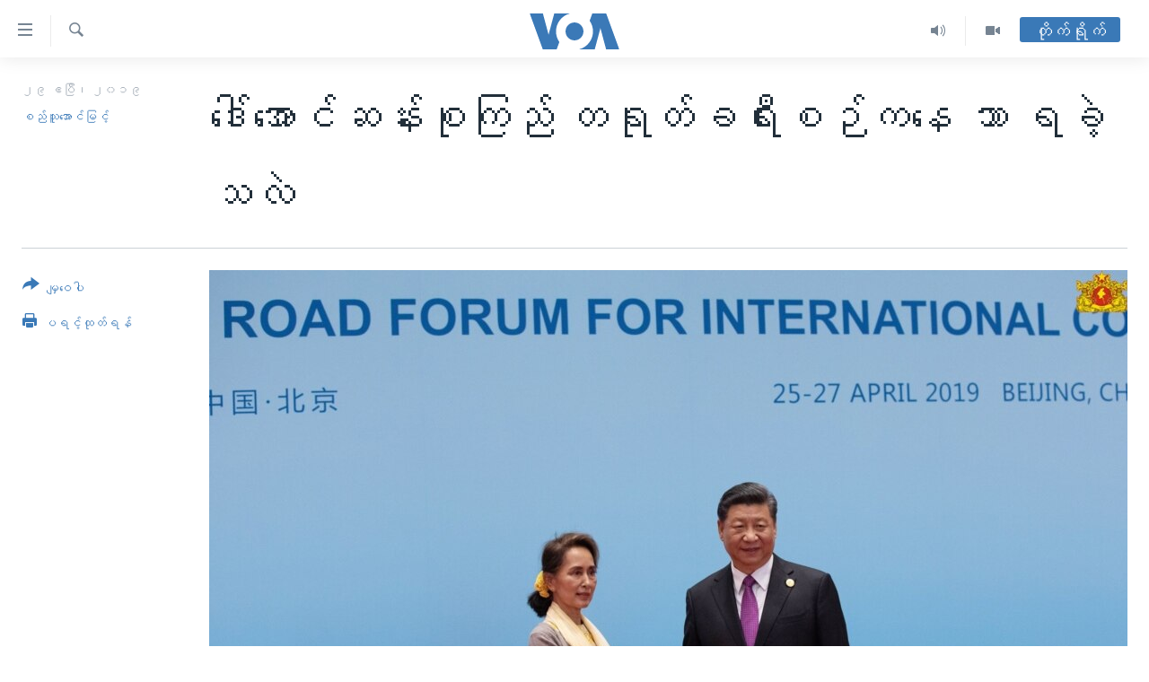

--- FILE ---
content_type: text/html; charset=utf-8
request_url: https://burmese.voanews.com/a/sithu-aung-myint-dassk-china-s-trip/4894969.html
body_size: 16301
content:

<!DOCTYPE html>
<html lang="my" dir="ltr" class="no-js">
<head>
<link href="/Content/responsive/VOA/my-MM/VOA-my-MM.css?&amp;av=0.0.0.0&amp;cb=306" rel="stylesheet"/>
<script src="https://tags.voanews.com/voa-pangea/prod/utag.sync.js"></script> <script type='text/javascript' src='https://www.youtube.com/iframe_api' async></script>
<script type="text/javascript">
//a general 'js' detection, must be on top level in <head>, due to CSS performance
document.documentElement.className = "js";
var cacheBuster = "306";
var appBaseUrl = "/";
var imgEnhancerBreakpoints = [0, 144, 256, 408, 650, 1023, 1597];
var isLoggingEnabled = false;
var isPreviewPage = false;
var isLivePreviewPage = false;
if (!isPreviewPage) {
window.RFE = window.RFE || {};
window.RFE.cacheEnabledByParam = window.location.href.indexOf('nocache=1') === -1;
const url = new URL(window.location.href);
const params = new URLSearchParams(url.search);
// Remove the 'nocache' parameter
params.delete('nocache');
// Update the URL without the 'nocache' parameter
url.search = params.toString();
window.history.replaceState(null, '', url.toString());
} else {
window.addEventListener('load', function() {
const links = window.document.links;
for (let i = 0; i < links.length; i++) {
links[i].href = '#';
links[i].target = '_self';
}
})
}
var pwaEnabled = false;
var swCacheDisabled;
</script>
<meta charset="utf-8" />
<title>ဒေါ်အောင်ဆန်းစုကြည် တရုတ်ခရီးစဉ်ကနေ ဘာ ရခဲ့သလဲ</title>
<meta name="description" content="တရုတ်သမ္မတ နဲ့ တွေ့ဆုံမှုကနေ ဒေါ်အောင်ဆန်းစုကြည် အနေနဲ့ အရင် ကတိကဝတ် ရှိပြီးသား၊ လက်ရှိလည်း လုပ်ဆောင်နေဆဲ ကိစ္စတွေအပေါ် ထပ်လောင်း အတည်ပြုချက် ရလိုက်တာကလွဲပြီး သိပ်ပြီး ထူးခြားတာတွေကိုတော့ မတွေ့မြင်ကြရပါဘူး။" />
<meta name="keywords" content="ေဒၚေအာင္ဆန္းစုၾကည္, BRI ရပ်ဝန်းနဲ့ ပိုးလမ်းမ ဒုတိယအကြိမ်ညီလာခံ, တရုတ်သမ္မတ ရှီကျင်ဖျင်, တရုတ်- မြန်မာ စီးပွားရေး စင်္ကြန်" />
<meta name="viewport" content="width=device-width, initial-scale=1.0" />
<meta http-equiv="X-UA-Compatible" content="IE=edge" />
<meta name="robots" content="max-image-preview:large"><meta property="fb:pages" content="351574300169" />
<meta name="msvalidate.01" content="3286EE554B6F672A6F2E608C02343C0E" />
<link href="https://burmese.voanews.com/a/sithu-aung-myint-dassk-china-s-trip/4894969.html" rel="canonical" />
<meta name="apple-mobile-web-app-title" content="ဗွီအိုအေ" />
<meta name="apple-mobile-web-app-status-bar-style" content="black" />
<meta name="apple-itunes-app" content="app-id=632618796, app-argument=//4894969.ltr" />
<meta content="ဒေါ်အောင်ဆန်းစုကြည် တရုတ်ခရီးစဉ်ကနေ ဘာ ရခဲ့သလဲ" property="og:title" />
<meta content="တရုတ်သမ္မတ နဲ့ တွေ့ဆုံမှုကနေ ဒေါ်အောင်ဆန်းစုကြည် အနေနဲ့ အရင် ကတိကဝတ် ရှိပြီးသား၊ လက်ရှိလည်း လုပ်ဆောင်နေဆဲ ကိစ္စတွေအပေါ် ထပ်လောင်း အတည်ပြုချက် ရလိုက်တာကလွဲပြီး သိပ်ပြီး ထူးခြားတာတွေကိုတော့ မတွေ့မြင်ကြရပါဘူး။" property="og:description" />
<meta content="article" property="og:type" />
<meta content="https://burmese.voanews.com/a/sithu-aung-myint-dassk-china-s-trip/4894969.html" property="og:url" />
<meta content="ဗွီအိုအေ" property="og:site_name" />
<meta content="https://www.facebook.com/VOABurmese" property="article:publisher" />
<meta content="https://gdb.voanews.com/f01a1979-50d9-4897-a566-ceacdb8c5b13_w1200_h630.jpg" property="og:image" />
<meta content="1200" property="og:image:width" />
<meta content="630" property="og:image:height" />
<meta content="505354536143850" property="fb:app_id" />
<meta content="စည်သူအောင်မြင့်" name="Author" />
<meta content="summary_large_image" name="twitter:card" />
<meta content="@VOABurmese" name="twitter:site" />
<meta content="https://gdb.voanews.com/f01a1979-50d9-4897-a566-ceacdb8c5b13_w1200_h630.jpg" name="twitter:image" />
<meta content="ဒေါ်အောင်ဆန်းစုကြည် တရုတ်ခရီးစဉ်ကနေ ဘာ ရခဲ့သလဲ" name="twitter:title" />
<meta content="တရုတ်သမ္မတ နဲ့ တွေ့ဆုံမှုကနေ ဒေါ်အောင်ဆန်းစုကြည် အနေနဲ့ အရင် ကတိကဝတ် ရှိပြီးသား၊ လက်ရှိလည်း လုပ်ဆောင်နေဆဲ ကိစ္စတွေအပေါ် ထပ်လောင်း အတည်ပြုချက် ရလိုက်တာကလွဲပြီး သိပ်ပြီး ထူးခြားတာတွေကိုတော့ မတွေ့မြင်ကြရပါဘူး။" name="twitter:description" />
<link rel="amphtml" href="https://burmese.voanews.com/amp/sithu-aung-myint-dassk-china-s-trip/4894969.html" />
<script type="application/ld+json">{"articleSection":"","isAccessibleForFree":true,"headline":"ဒေါ်အောင်ဆန်းစုကြည် တရုတ်ခရီးစဉ်ကနေ ဘာ ရခဲ့သလဲ","inLanguage":"my-MM","keywords":"ေဒၚေအာင္ဆန္းစုၾကည္, BRI ရပ်ဝန်းနဲ့ ပိုးလမ်းမ ဒုတိယအကြိမ်ညီလာခံ, တရုတ်သမ္မတ ရှီကျင်ဖျင်, တရုတ်- မြန်မာ စီးပွားရေး စင်္ကြန်","author":{"@type":"Person","url":"https://burmese.voanews.com/author/စည်သူအောင်မြင့်/qkjmy","description":"","image":{"@type":"ImageObject"},"name":"စည်သူအောင်မြင့်"},"datePublished":"2019-04-28 22:54:56Z","dateModified":"2019-04-29 01:04:57Z","publisher":{"logo":{"width":512,"height":220,"@type":"ImageObject","url":"https://burmese.voanews.com/Content/responsive/VOA/my-MM/img/logo.png"},"@type":"NewsMediaOrganization","url":"https://burmese.voanews.com","sameAs":["https://www.facebook.com/VOABurmese","https://twitter.com/VOABurmese/","https://www.youtube.com/VOABurmese","https://www.instagram.com/VOABurmese","https://t.me/burmesevoanews"],"name":"ဗွီအိုအေသတင်းဌာန","alternateName":""},"@context":"https://schema.org","@type":"NewsArticle","mainEntityOfPage":"https://burmese.voanews.com/a/sithu-aung-myint-dassk-china-s-trip/4894969.html","url":"https://burmese.voanews.com/a/sithu-aung-myint-dassk-china-s-trip/4894969.html","description":"တရုတ်သမ္မတ နဲ့ တွေ့ဆုံမှုကနေ ဒေါ်အောင်ဆန်းစုကြည် အနေနဲ့ အရင် ကတိကဝတ် ရှိပြီးသား၊ လက်ရှိလည်း လုပ်ဆောင်နေဆဲ ကိစ္စတွေအပေါ် ထပ်လောင်း အတည်ပြုချက် ရလိုက်တာကလွဲပြီး သိပ်ပြီး ထူးခြားတာတွေကိုတော့ မတွေ့မြင်ကြရပါဘူး။","image":{"width":1080,"height":608,"@type":"ImageObject","url":"https://gdb.voanews.com/f01a1979-50d9-4897-a566-ceacdb8c5b13_w1080_h608.jpg"},"name":"ဒေါ်အောင်ဆန်းစုကြည် တရုတ်ခရီးစဉ်ကနေ ဘာ ရခဲ့သလဲ"}</script>
<script src="/Scripts/responsive/infographics.b?v=dVbZ-Cza7s4UoO3BqYSZdbxQZVF4BOLP5EfYDs4kqEo1&amp;av=0.0.0.0&amp;cb=306"></script>
<script src="/Scripts/responsive/loader.b?v=Q26XNwrL6vJYKjqFQRDnx01Lk2pi1mRsuLEaVKMsvpA1&amp;av=0.0.0.0&amp;cb=306"></script>
<link rel="icon" type="image/svg+xml" href="/Content/responsive/VOA/img/webApp/favicon.svg" />
<link rel="alternate icon" href="/Content/responsive/VOA/img/webApp/favicon.ico" />
<link rel="apple-touch-icon" sizes="152x152" href="/Content/responsive/VOA/img/webApp/ico-152x152.png" />
<link rel="apple-touch-icon" sizes="144x144" href="/Content/responsive/VOA/img/webApp/ico-144x144.png" />
<link rel="apple-touch-icon" sizes="114x114" href="/Content/responsive/VOA/img/webApp/ico-114x114.png" />
<link rel="apple-touch-icon" sizes="72x72" href="/Content/responsive/VOA/img/webApp/ico-72x72.png" />
<link rel="apple-touch-icon-precomposed" href="/Content/responsive/VOA/img/webApp/ico-57x57.png" />
<link rel="icon" sizes="192x192" href="/Content/responsive/VOA/img/webApp/ico-192x192.png" />
<link rel="icon" sizes="128x128" href="/Content/responsive/VOA/img/webApp/ico-128x128.png" />
<meta name="msapplication-TileColor" content="#ffffff" />
<meta name="msapplication-TileImage" content="/Content/responsive/VOA/img/webApp/ico-144x144.png" />
<link rel="alternate" type="application/rss+xml" title="VOA - Top Stories [RSS]" href="/api/" />
<link rel="sitemap" type="application/rss+xml" href="/sitemap.xml" />
</head>
<body class=" nav-no-loaded cc_theme pg-article print-lay-article js-category-to-nav nojs-images ">
<script type="text/javascript" >
var analyticsData = {url:"https://burmese.voanews.com/a/sithu-aung-myint-dassk-china-s-trip/4894969.html",property_id:"455",article_uid:"4894969",page_title:"ဒေါ်အောင်ဆန်းစုကြည် တရုတ်ခရီးစဉ်ကနေ ဘာ ရခဲ့သလဲ",page_type:"article",content_type:"article",subcontent_type:"article",last_modified:"2019-04-29 01:04:57Z",pub_datetime:"2019-04-28 22:54:56Z",pub_year:"2019",pub_month:"04",pub_day:"28",pub_hour:"22",pub_weekday:"Sunday",section:"article",english_section:"",byline:"စည်သူအောင်မြင့်",categories:"",tags:"ေဒၚေအာင္ဆန္းစုၾကည္;bri ရပ်ဝန်းနဲ့ ပိုးလမ်းမ ဒုတိယအကြိမ်ညီလာခံ;တရုတ်သမ္မတ ရှီကျင်ဖျင်;တရုတ်- မြန်မာ စီးပွားရေး စင်္ကြန်",domain:"burmese.voanews.com",language:"Burmese",language_service:"VOA Burmese",platform:"web",copied:"no",copied_article:"",copied_title:"",runs_js:"Yes",cms_release:"8.44.0.0.306",enviro_type:"prod",slug:"sithu-aung-myint-dassk-china-s-trip",entity:"VOA",short_language_service:"BUR",platform_short:"W",page_name:"ဒေါ်အောင်ဆန်းစုကြည် တရုတ်ခရီးစဉ်ကနေ ဘာ ရခဲ့သလဲ"};
</script>
<noscript><iframe src="https://www.googletagmanager.com/ns.html?id=GTM-N8MP7P" height="0" width="0" style="display:none;visibility:hidden"></iframe></noscript><script type="text/javascript" data-cookiecategory="analytics">
var gtmEventObject = Object.assign({}, analyticsData, {event: 'page_meta_ready'});window.dataLayer = window.dataLayer || [];window.dataLayer.push(gtmEventObject);
if (top.location === self.location) { //if not inside of an IFrame
var renderGtm = "true";
if (renderGtm === "true") {
(function(w,d,s,l,i){w[l]=w[l]||[];w[l].push({'gtm.start':new Date().getTime(),event:'gtm.js'});var f=d.getElementsByTagName(s)[0],j=d.createElement(s),dl=l!='dataLayer'?'&l='+l:'';j.async=true;j.src='//www.googletagmanager.com/gtm.js?id='+i+dl;f.parentNode.insertBefore(j,f);})(window,document,'script','dataLayer','GTM-N8MP7P');
}
}
</script>
<!--Analytics tag js version start-->
<script type="text/javascript" data-cookiecategory="analytics">
var utag_data = Object.assign({}, analyticsData, {});
if(typeof(TealiumTagFrom)==='function' && typeof(TealiumTagSearchKeyword)==='function') {
var utag_from=TealiumTagFrom();var utag_searchKeyword=TealiumTagSearchKeyword();
if(utag_searchKeyword!=null && utag_searchKeyword!=='' && utag_data["search_keyword"]==null) utag_data["search_keyword"]=utag_searchKeyword;if(utag_from!=null && utag_from!=='') utag_data["from"]=TealiumTagFrom();}
if(window.top!== window.self&&utag_data.page_type==="snippet"){utag_data.page_type = 'iframe';}
try{if(window.top!==window.self&&window.self.location.hostname===window.top.location.hostname){utag_data.platform = 'self-embed';utag_data.platform_short = 'se';}}catch(e){if(window.top!==window.self&&window.self.location.search.includes("platformType=self-embed")){utag_data.platform = 'cross-promo';utag_data.platform_short = 'cp';}}
(function(a,b,c,d){ a="https://tags.voanews.com/voa-pangea/prod/utag.js"; b=document;c="script";d=b.createElement(c);d.src=a;d.type="text/java"+c;d.async=true; a=b.getElementsByTagName(c)[0];a.parentNode.insertBefore(d,a); })();
</script>
<!--Analytics tag js version end-->
<!-- Analytics tag management NoScript -->
<noscript>
<img style="position: absolute; border: none;" src="https://ssc.voanews.com/b/ss/bbgprod,bbgentityvoa/1/G.4--NS/1766207170?pageName=voa%3abur%3aw%3aarticle%3a%e1%80%92%e1%80%b1%e1%80%ab%e1%80%ba%e1%80%a1%e1%80%b1%e1%80%ac%e1%80%84%e1%80%ba%e1%80%86%e1%80%94%e1%80%ba%e1%80%b8%e1%80%85%e1%80%af%e1%80%80%e1%80%bc%e1%80%8a%e1%80%ba%20%e1%80%90%e1%80%9b%e1%80%af%e1%80%90%e1%80%ba%e1%80%81%e1%80%9b%e1%80%ae%e1%80%b8%e1%80%85%e1%80%89%e1%80%ba%e1%80%80%e1%80%94%e1%80%b1%20%e1%80%98%e1%80%ac%20%e1%80%9b%e1%80%81%e1%80%b2%e1%80%b7%e1%80%9e%e1%80%9c%e1%80%b2&amp;c6=%e1%80%92%e1%80%b1%e1%80%ab%e1%80%ba%e1%80%a1%e1%80%b1%e1%80%ac%e1%80%84%e1%80%ba%e1%80%86%e1%80%94%e1%80%ba%e1%80%b8%e1%80%85%e1%80%af%e1%80%80%e1%80%bc%e1%80%8a%e1%80%ba%20%e1%80%90%e1%80%9b%e1%80%af%e1%80%90%e1%80%ba%e1%80%81%e1%80%9b%e1%80%ae%e1%80%b8%e1%80%85%e1%80%89%e1%80%ba%e1%80%80%e1%80%94%e1%80%b1%20%e1%80%98%e1%80%ac%20%e1%80%9b%e1%80%81%e1%80%b2%e1%80%b7%e1%80%9e%e1%80%9c%e1%80%b2&amp;v36=8.44.0.0.306&amp;v6=D=c6&amp;g=https%3a%2f%2fburmese.voanews.com%2fa%2fsithu-aung-myint-dassk-china-s-trip%2f4894969.html&amp;c1=D=g&amp;v1=D=g&amp;events=event1,event52&amp;c16=voa%20burmese&amp;v16=D=c16&amp;ch=article&amp;c15=burmese&amp;v15=D=c15&amp;c4=article&amp;v4=D=c4&amp;c14=4894969&amp;v14=D=c14&amp;v20=no&amp;c17=web&amp;v17=D=c17&amp;mcorgid=518abc7455e462b97f000101%40adobeorg&amp;server=burmese.voanews.com&amp;pageType=D=c4&amp;ns=bbg&amp;v29=D=server&amp;v25=voa&amp;v30=455&amp;v105=D=User-Agent " alt="analytics" width="1" height="1" /></noscript>
<!-- End of Analytics tag management NoScript -->
<!--*** Accessibility links - For ScreenReaders only ***-->
<section>
<div class="sr-only">
<h2>သုံးရလွယ်ကူစေသည့် Link များ</h2>
<ul>
<li><a href="#content" data-disable-smooth-scroll="1">ပင်မအကြောင်းအရာသို့ကျော်ကြည့်ရန်</a></li>
<li><a href="#navigation" data-disable-smooth-scroll="1">ပင်မအညွန်းစာမျက်နှာသို့ကျော်ကြည့်ရန်</a></li>
<li><a href="#txtHeaderSearch" data-disable-smooth-scroll="1">ရှာဖွေရန်နေရာသို့ကျော်ရန်</a></li>
</ul>
</div>
</section>
<div dir="ltr">
<div id="page">
<aside>
<div class="c-lightbox overlay-modal">
<div class="c-lightbox__intro">
<h2 class="c-lightbox__intro-title"></h2>
<button class="btn btn--rounded c-lightbox__btn c-lightbox__intro-next" title="ရှေ့သို့">
<span class="ico ico--rounded ico-chevron-forward"></span>
<span class="sr-only">ရှေ့သို့</span>
</button>
</div>
<div class="c-lightbox__nav">
<button class="btn btn--rounded c-lightbox__btn c-lightbox__btn--close" title="ပိတ်">
<span class="ico ico--rounded ico-close"></span>
<span class="sr-only">ပိတ်</span>
</button>
<button class="btn btn--rounded c-lightbox__btn c-lightbox__btn--prev" title="နောက်သို့">
<span class="ico ico--rounded ico-chevron-backward"></span>
<span class="sr-only">နောက်သို့</span>
</button>
<button class="btn btn--rounded c-lightbox__btn c-lightbox__btn--next" title="ရှေ့သို့">
<span class="ico ico--rounded ico-chevron-forward"></span>
<span class="sr-only">ရှေ့သို့</span>
</button>
</div>
<div class="c-lightbox__content-wrap">
<figure class="c-lightbox__content">
<span class="c-spinner c-spinner--lightbox">
<img src="/Content/responsive/img/player-spinner.png"
alt="please wait"
title="please wait" />
</span>
<div class="c-lightbox__img">
<div class="thumb">
<img src="" alt="" />
</div>
</div>
<figcaption>
<div class="c-lightbox__info c-lightbox__info--foot">
<span class="c-lightbox__counter"></span>
<span class="caption c-lightbox__caption"></span>
</div>
</figcaption>
</figure>
</div>
<div class="hidden">
<div class="content-advisory__box content-advisory__box--lightbox">
<span class="content-advisory__box-text">This image contains sensitive content which some people may find offensive or disturbing.</span>
<button class="btn btn--transparent content-advisory__box-btn m-t-md" value="text" type="button">
<span class="btn__text">
Click to reveal
</span>
</button>
</div>
</div>
</div>
<div class="print-dialogue">
<div class="container">
<h3 class="print-dialogue__title section-head">Print Options:</h3>
<div class="print-dialogue__opts">
<ul class="print-dialogue__opt-group">
<li class="form__group form__group--checkbox">
<input class="form__check " id="checkboxImages" name="checkboxImages" type="checkbox" checked="checked" />
<label for="checkboxImages" class="form__label m-t-md">Images</label>
</li>
<li class="form__group form__group--checkbox">
<input class="form__check " id="checkboxMultimedia" name="checkboxMultimedia" type="checkbox" checked="checked" />
<label for="checkboxMultimedia" class="form__label m-t-md">Multimedia</label>
</li>
</ul>
<ul class="print-dialogue__opt-group">
<li class="form__group form__group--checkbox">
<input class="form__check " id="checkboxEmbedded" name="checkboxEmbedded" type="checkbox" checked="checked" />
<label for="checkboxEmbedded" class="form__label m-t-md">Embedded Content</label>
</li>
<li class="hidden">
<input class="form__check " id="checkboxComments" name="checkboxComments" type="checkbox" />
<label for="checkboxComments" class="form__label m-t-md">Comments</label>
</li>
</ul>
</div>
<div class="print-dialogue__buttons">
<button class="btn btn--secondary close-button" type="button" title="Cancel">
<span class="btn__text ">Cancel</span>
</button>
<button class="btn btn-cust-print m-l-sm" type="button" title="ပရင့်ထုတ်ရန်">
<span class="btn__text ">ပရင့်ထုတ်ရန်</span>
</button>
</div>
</div>
</div>
<div class="ctc-message pos-fix">
<div class="ctc-message__inner">Link has been copied to clipboard</div>
</div>
</aside>
<div class="hdr-20 hdr-20--big">
<div class="hdr-20__inner">
<div class="hdr-20__max pos-rel">
<div class="hdr-20__side hdr-20__side--primary d-flex">
<label data-for="main-menu-ctrl" data-switcher-trigger="true" data-switch-target="main-menu-ctrl" class="burger hdr-trigger pos-rel trans-trigger" data-trans-evt="click" data-trans-id="menu">
<span class="ico ico-close hdr-trigger__ico hdr-trigger__ico--close burger__ico burger__ico--close"></span>
<span class="ico ico-menu hdr-trigger__ico hdr-trigger__ico--open burger__ico burger__ico--open"></span>
</label>
<div class="menu-pnl pos-fix trans-target" data-switch-target="main-menu-ctrl" data-trans-id="menu">
<div class="menu-pnl__inner">
<nav class="main-nav menu-pnl__item menu-pnl__item--first">
<ul class="main-nav__list accordeon" data-analytics-tales="false" data-promo-name="link" data-location-name="nav,secnav">
<li class="main-nav__item">
<a class="main-nav__item-name main-nav__item-name--link" href="/" title="မူလစာမျက်နှာ" >မူလစာမျက်နှာ</a>
</li>
<li class="main-nav__item">
<a class="main-nav__item-name main-nav__item-name--link" href="/p/5941.html" title="မြန်မာ" data-item-name="myanmar-news-responsive" >မြန်မာ</a>
</li>
<li class="main-nav__item accordeon__item" data-switch-target="menu-item-1709">
<label class="main-nav__item-name main-nav__item-name--label accordeon__control-label" data-switcher-trigger="true" data-for="menu-item-1709">
ကမ္ဘာ့သတင်းများ
<span class="ico ico-chevron-down main-nav__chev"></span>
</label>
<div class="main-nav__sub-list">
<a class="main-nav__item-name main-nav__item-name--link main-nav__item-name--sub" href="/p/5942.html" title="နိုင်ငံတကာ" data-item-name="international-news-responsive" >နိုင်ငံတကာ</a>
<a class="main-nav__item-name main-nav__item-name--link main-nav__item-name--sub" href="/us" title="အမေရိကန်" data-item-name="us-news" >အမေရိကန်</a>
<a class="main-nav__item-name main-nav__item-name--link main-nav__item-name--sub" href="/china-news" title="တရုတ်" data-item-name="China-news" >တရုတ်</a>
<a class="main-nav__item-name main-nav__item-name--link main-nav__item-name--sub" href="/israel-palestine" title="အစ္စရေး-ပါလက်စတိုင်း" data-item-name="israel-palestine" >အစ္စရေး-ပါလက်စတိုင်း</a>
</div>
</li>
<li class="main-nav__item">
<a class="main-nav__item-name main-nav__item-name--link" href="/p/5990.html" title="ဗွီဒီယို" data-item-name="video-news" >ဗွီဒီယို</a>
</li>
<li class="main-nav__item">
<a class="main-nav__item-name main-nav__item-name--link" href="/PressFreedom" title="သတင်းလွတ်လပ်ခွင့်" data-item-name="Press-Freedom" >သတင်းလွတ်လပ်ခွင့်</a>
</li>
<li class="main-nav__item">
<a class="main-nav__item-name main-nav__item-name--link" href="https://projects.voanews.com/china/global-footprint/data-explorer/burmese.html" title="ရပ်ဝန်းတခု လမ်းတခု အလွန်" target="_blank" rel="noopener">ရပ်ဝန်းတခု လမ်းတခု အလွန်</a>
</li>
<li class="main-nav__item accordeon__item" data-switch-target="menu-item-1716">
<label class="main-nav__item-name main-nav__item-name--label accordeon__control-label" data-switcher-trigger="true" data-for="menu-item-1716">
အင်္ဂလိပ်စာလေ့လာမယ်
<span class="ico ico-chevron-down main-nav__chev"></span>
</label>
<div class="main-nav__sub-list">
<a class="main-nav__item-name main-nav__item-name--link main-nav__item-name--sub" href="/p/6027.html" title="အမေရိကန်သုံးအီဒီယံ" data-item-name="american-idiom" >အမေရိကန်သုံးအီဒီယံ</a>
<a class="main-nav__item-name main-nav__item-name--link main-nav__item-name--sub" href="/p/6028.html" title="မကြေးမုံရဲ့ အင်္ဂလိပ်စာ" data-item-name="english-with-kaye-hmone" >မကြေးမုံရဲ့ အင်္ဂလိပ်စာ</a>
<a class="main-nav__item-name main-nav__item-name--link main-nav__item-name--sub" href="/p/6029.html" title="ရုပ်ရှင်ထဲက အင်္ဂလိပ်စာ" data-item-name="english-in-the-movies" >ရုပ်ရှင်ထဲက အင်္ဂလိပ်စာ</a>
<a class="main-nav__item-name main-nav__item-name--link main-nav__item-name--sub" href="/z/7559" title="သုတပဒေသာ အင်္ဂလိပ်စာ" data-item-name="english-in-a-minute" >သုတပဒေသာ အင်္ဂလိပ်စာ</a>
</div>
</li>
<li class="main-nav__item accordeon__item" data-switch-target="menu-item-1717">
<label class="main-nav__item-name main-nav__item-name--label accordeon__control-label" data-switcher-trigger="true" data-for="menu-item-1717">
အပတ်စဉ်ကဏ္ဍများ
<span class="ico ico-chevron-down main-nav__chev"></span>
</label>
<div class="main-nav__sub-list">
<a class="main-nav__item-name main-nav__item-name--link main-nav__item-name--sub" href="/p/5961.html" title="ရေဒီယို" data-item-name="radio-weekly" >ရေဒီယို</a>
<a class="main-nav__item-name main-nav__item-name--link main-nav__item-name--sub" href="/p/6047.html" title="တီဗွီ" data-item-name="weekly-tv-programs" >တီဗွီ</a>
</div>
</li>
<li class="main-nav__item">
<a class="main-nav__item-name main-nav__item-name--link" href="/p/5928.html" title="ရေဒီယိုနှင့်ရုပ်သံ အချက်အလက်များ" data-item-name="frequency-resp" >ရေဒီယိုနှင့်ရုပ်သံ အချက်အလက်များ</a>
</li>
<li class="main-nav__item">
<a class="main-nav__item-name main-nav__item-name--link" href="/programs" title="ရေဒီယို/တီဗွီအစီအစဉ်" >ရေဒီယို/တီဗွီအစီအစဉ်</a>
</li>
</ul>
</nav>
<div class="menu-pnl__item">
<a href="https://learningenglish.voanews.com/" class="menu-pnl__item-link" alt="Learning English">Learning English</a>
</div>
<div class="menu-pnl__item menu-pnl__item--social">
<h5 class="menu-pnl__sub-head">ဗွီအိုအေ လူမှုကွန်ယက်များ</h5>
<a href="https://www.facebook.com/VOABurmese" title="ဗွီအိုအေ Facebook" data-analytics-text="follow_on_facebook" class="btn btn--rounded btn--social-inverted menu-pnl__btn js-social-btn btn-facebook" target="_blank" rel="noopener">
<span class="ico ico-facebook-alt ico--rounded"></span>
</a>
<a href="https://twitter.com/VOABurmese/" title="ဗွီအိုအေ Twitter" data-analytics-text="follow_on_twitter" class="btn btn--rounded btn--social-inverted menu-pnl__btn js-social-btn btn-twitter" target="_blank" rel="noopener">
<span class="ico ico-twitter ico--rounded"></span>
</a>
<a href="https://www.youtube.com/VOABurmese" title="ဗွီအိုအေ YouTube " data-analytics-text="follow_on_youtube" class="btn btn--rounded btn--social-inverted menu-pnl__btn js-social-btn btn-youtube" target="_blank" rel="noopener">
<span class="ico ico-youtube ico--rounded"></span>
</a>
<a href="https://www.instagram.com/VOABurmese" title="ဗွီအိုအေ Instagram" data-analytics-text="follow_on_instagram" class="btn btn--rounded btn--social-inverted menu-pnl__btn js-social-btn btn-instagram" target="_blank" rel="noopener">
<span class="ico ico-instagram ico--rounded"></span>
</a>
<a href="https://t.me/burmesevoanews" title="ဗွီအိုအေ Telegram" data-analytics-text="follow_on_telegram" class="btn btn--rounded btn--social-inverted menu-pnl__btn js-social-btn btn-telegram" target="_blank" rel="noopener">
<span class="ico ico-telegram ico--rounded"></span>
</a>
</div>
<div class="menu-pnl__item">
<a href="/navigation/allsites" class="menu-pnl__item-link">
<span class="ico ico-languages "></span>
ဘာသာစကားများ
</a>
</div>
</div>
</div>
<label data-for="top-search-ctrl" data-switcher-trigger="true" data-switch-target="top-search-ctrl" class="top-srch-trigger hdr-trigger">
<span class="ico ico-close hdr-trigger__ico hdr-trigger__ico--close top-srch-trigger__ico top-srch-trigger__ico--close"></span>
<span class="ico ico-search hdr-trigger__ico hdr-trigger__ico--open top-srch-trigger__ico top-srch-trigger__ico--open"></span>
</label>
<div class="srch-top srch-top--in-header" data-switch-target="top-search-ctrl">
<div class="container">
<form action="/s" class="srch-top__form srch-top__form--in-header" id="form-topSearchHeader" method="get" role="search"><label for="txtHeaderSearch" class="sr-only">ရှာဖွေရလာဒ်</label>
<input type="text" id="txtHeaderSearch" name="k" placeholder="ရှာဖွေချင်သည့် စာသား" accesskey="s" value="" class="srch-top__input analyticstag-event" onkeydown="if (event.keyCode === 13) { FireAnalyticsTagEventOnSearch('search', $dom.get('#txtHeaderSearch')[0].value) }" />
<button title="ရှာဖွေရလာဒ်" type="submit" class="btn btn--top-srch analyticstag-event" onclick="FireAnalyticsTagEventOnSearch('search', $dom.get('#txtHeaderSearch')[0].value) ">
<span class="ico ico-search"></span>
</button></form>
</div>
</div>
<a href="/" class="main-logo-link">
<img src="/Content/responsive/VOA/my-MM/img/logo-compact.svg" class="main-logo main-logo--comp" alt="site logo">
<img src="/Content/responsive/VOA/my-MM/img/logo.svg" class="main-logo main-logo--big" alt="site logo">
</a>
</div>
<div class="hdr-20__side hdr-20__side--secondary d-flex">
<a href="/p/5990.html" title="Video" class="hdr-20__secondary-item" data-item-name="video">
<span class="ico ico-video hdr-20__secondary-icon"></span>
</a>
<a href="/z/4834.html" title="Audio" class="hdr-20__secondary-item" data-item-name="audio">
<span class="ico ico-audio hdr-20__secondary-icon"></span>
</a>
<a href="/s" title="ရှာဖွေရလာဒ်" class="hdr-20__secondary-item hdr-20__secondary-item--search" data-item-name="search">
<span class="ico ico-search hdr-20__secondary-icon hdr-20__secondary-icon--search"></span>
</a>
<div class="hdr-20__secondary-item live-b-drop">
<div class="live-b-drop__off">
<a href="/live/" class="live-b-drop__link" title="တိုက်ရိုက်" data-item-name="live">
<span class="badge badge--live-btn badge--live-btn-off">
တိုက်ရိုက်
</span>
</a>
</div>
<div class="live-b-drop__on hidden">
<label data-for="live-ctrl" data-switcher-trigger="true" data-switch-target="live-ctrl" class="live-b-drop__label pos-rel">
<span class="badge badge--live badge--live-btn">
တိုက်ရိုက်
</span>
<span class="ico ico-close live-b-drop__label-ico live-b-drop__label-ico--close"></span>
</label>
<div class="live-b-drop__panel" id="targetLivePanelDiv" data-switch-target="live-ctrl"></div>
</div>
</div>
<div class="srch-bottom">
<form action="/s" class="srch-bottom__form d-flex" id="form-bottomSearch" method="get" role="search"><label for="txtSearch" class="sr-only">ရှာဖွေရလာဒ်</label>
<input type="search" id="txtSearch" name="k" placeholder="ရှာဖွေချင်သည့် စာသား" accesskey="s" value="" class="srch-bottom__input analyticstag-event" onkeydown="if (event.keyCode === 13) { FireAnalyticsTagEventOnSearch('search', $dom.get('#txtSearch')[0].value) }" />
<button title="ရှာဖွေရလာဒ်" type="submit" class="btn btn--bottom-srch analyticstag-event" onclick="FireAnalyticsTagEventOnSearch('search', $dom.get('#txtSearch')[0].value) ">
<span class="ico ico-search"></span>
</button></form>
</div>
</div>
<img src="/Content/responsive/VOA/my-MM/img/logo-print.gif" class="logo-print" alt="site logo">
<img src="/Content/responsive/VOA/my-MM/img/logo-print_color.png" class="logo-print logo-print--color" alt="site logo">
</div>
</div>
</div>
<script>
if (document.body.className.indexOf('pg-home') > -1) {
var nav2In = document.querySelector('.hdr-20__inner');
var nav2Sec = document.querySelector('.hdr-20__side--secondary');
var secStyle = window.getComputedStyle(nav2Sec);
if (nav2In && window.pageYOffset < 150 && secStyle['position'] !== 'fixed') {
nav2In.classList.add('hdr-20__inner--big')
}
}
</script>
<div class="c-hlights c-hlights--breaking c-hlights--no-item" data-hlight-display="mobile,desktop">
<div class="c-hlights__wrap container p-0">
<div class="c-hlights__nav">
<a role="button" href="#" title="နောက်သို့">
<span class="ico ico-chevron-backward m-0"></span>
<span class="sr-only">နောက်သို့</span>
</a>
<a role="button" href="#" title="ရှေ့သို့">
<span class="ico ico-chevron-forward m-0"></span>
<span class="sr-only">ရှေ့သို့</span>
</a>
</div>
<span class="c-hlights__label">
<span class="">နောက်ဆုံးရသတင်း</span>
<span class="switcher-trigger">
<label data-for="more-less-1" data-switcher-trigger="true" class="switcher-trigger__label switcher-trigger__label--more p-b-0" title="အသေးစိတ် ဖတ်ရှုရန်">
<span class="ico ico-chevron-down"></span>
</label>
<label data-for="more-less-1" data-switcher-trigger="true" class="switcher-trigger__label switcher-trigger__label--less p-b-0" title="Show less">
<span class="ico ico-chevron-up"></span>
</label>
</span>
</span>
<ul class="c-hlights__items switcher-target" data-switch-target="more-less-1">
</ul>
</div>
</div> <div id="content">
<main class="container">
<div class="hdr-container">
<div class="row">
<div class="col-category col-xs-12 col-md-2 pull-left"></div><div class="col-title col-xs-12 col-md-10 pull-right"> <h1 class="title pg-title">
ဒေါ်အောင်ဆန်းစုကြည် တရုတ်ခရီးစဉ်ကနေ ဘာ ရခဲ့သလဲ
</h1>
</div><div class="col-publishing-details col-xs-12 col-sm-12 col-md-2 pull-left"> <div class="publishing-details ">
<div class="published">
<span class="date" >
<time pubdate="pubdate" datetime="2019-04-29T05:24:56+06:30">
၂၉ ဧပြီ၊ ၂၀၁၉
</time>
</span>
</div>
<div class="links">
<ul class="links__list links__list--column">
<li class="links__item">
<a class="links__item-link" href="/author/စည်သူအောင်မြင့်/qkjmy" title="စည်သူအောင်မြင့်">စည်သူအောင်မြင့်</a>
</li>
</ul>
</div>
</div>
</div><div class="col-lg-12 separator"> <div class="separator">
<hr class="title-line" />
</div>
</div><div class="col-multimedia col-xs-12 col-md-10 pull-right"> <div class="cover-media">
<figure class="media-image js-media-expand">
<div class="img-wrap">
<div class="thumb thumb16_9">
<img src="https://gdb.voanews.com/f01a1979-50d9-4897-a566-ceacdb8c5b13_w250_r1_s.jpg" alt="BRI ရပ်ဝန်းနဲ့ ပိုးလမ်းမ ဒုတိယအကြိမ်ညီလာခံကို တက်ရောက်လာတဲ့ နိုင်ငံတော်အတိုင်ပင်ခံပုဂ္ဂိုလ် ဒေါ်အောင်ဆန်းစုကြည်ကို လက်ဆွဲနှုတ်ဆက်နေတဲ့ တရုတ်သမ္မတ ရှီကျင်ဖျင်" />
</div>
</div>
<figcaption>
<span class="caption">BRI ရပ်ဝန်းနဲ့ ပိုးလမ်းမ ဒုတိယအကြိမ်ညီလာခံကို တက်ရောက်လာတဲ့ နိုင်ငံတော်အတိုင်ပင်ခံပုဂ္ဂိုလ် ဒေါ်အောင်ဆန်းစုကြည်ကို လက်ဆွဲနှုတ်ဆက်နေတဲ့ တရုတ်သမ္မတ ရှီကျင်ဖျင်</span>
</figcaption>
</figure>
</div>
</div><div class="col-xs-12 col-md-2 pull-left article-share pos-rel"> <div class="share--box">
<div class="sticky-share-container" style="display:none">
<div class="container">
<a href="https://burmese.voanews.com" id="logo-sticky-share">&nbsp;</a>
<div class="pg-title pg-title--sticky-share">
ဒေါ်အောင်ဆန်းစုကြည် တရုတ်ခရီးစဉ်ကနေ ဘာ ရခဲ့သလဲ
</div>
<div class="sticked-nav-actions">
<!--This part is for sticky navigation display-->
<p class="buttons link-content-sharing p-0 ">
<button class="btn btn--link btn-content-sharing p-t-0 " id="btnContentSharing" value="text" role="Button" type="" title="မျှဝေနိုင်သည့်တခြားနည်းလမ်းများ">
<span class="ico ico-share ico--l"></span>
<span class="btn__text ">
မျှဝေပါ
</span>
</button>
</p>
<aside class="content-sharing js-content-sharing js-content-sharing--apply-sticky content-sharing--sticky"
role="complementary"
data-share-url="https://burmese.voanews.com/a/sithu-aung-myint-dassk-china-s-trip/4894969.html" data-share-title="ဒေါ်အောင်ဆန်းစုကြည် တရုတ်ခရီးစဉ်ကနေ ဘာ ရခဲ့သလဲ" data-share-text="တရုတ်သမ္မတ နဲ့ တွေ့ဆုံမှုကနေ ဒေါ်အောင်ဆန်းစုကြည် အနေနဲ့ အရင် ကတိကဝတ် ရှိပြီးသား၊ လက်ရှိလည်း လုပ်ဆောင်နေဆဲ ကိစ္စတွေအပေါ် ထပ်လောင်း အတည်ပြုချက် ရလိုက်တာကလွဲပြီး သိပ်ပြီး ထူးခြားတာတွေကိုတော့ မတွေ့မြင်ကြရပါဘူး။">
<div class="content-sharing__popover">
<h6 class="content-sharing__title">မျှဝေပါ</h6>
<button href="#close" id="btnCloseSharing" class="btn btn--text-like content-sharing__close-btn">
<span class="ico ico-close ico--l"></span>
</button>
<ul class="content-sharing__list">
<li class="content-sharing__item">
<div class="ctc ">
<input type="text" class="ctc__input" readonly="readonly">
<a href="" js-href="https://burmese.voanews.com/a/sithu-aung-myint-dassk-china-s-trip/4894969.html" class="content-sharing__link ctc__button">
<span class="ico ico-copy-link ico--rounded ico--s"></span>
<span class="content-sharing__link-text">Copy link</span>
</a>
</div>
</li>
<li class="content-sharing__item">
<a href="https://facebook.com/sharer.php?u=https%3a%2f%2fburmese.voanews.com%2fa%2fsithu-aung-myint-dassk-china-s-trip%2f4894969.html"
data-analytics-text="share_on_facebook"
title="Facebook" target="_blank"
class="content-sharing__link js-social-btn">
<span class="ico ico-facebook ico--rounded ico--s"></span>
<span class="content-sharing__link-text">Facebook</span>
</a>
</li>
<li class="content-sharing__item">
<a href="https://twitter.com/share?url=https%3a%2f%2fburmese.voanews.com%2fa%2fsithu-aung-myint-dassk-china-s-trip%2f4894969.html&amp;text=%e1%80%92%e1%80%b1%e1%80%ab%e1%80%ba%e1%80%a1%e1%80%b1%e1%80%ac%e1%80%84%e1%80%ba%e1%80%86%e1%80%94%e1%80%ba%e1%80%b8%e1%80%85%e1%80%af%e1%80%80%e1%80%bc%e1%80%8a%e1%80%ba+%e1%80%90%e1%80%9b%e1%80%af%e1%80%90%e1%80%ba%e1%80%81%e1%80%9b%e1%80%ae%e1%80%b8%e1%80%85%e1%80%89%e1%80%ba%e1%80%80%e1%80%94%e1%80%b1+%e1%80%98%e1%80%ac+%e1%80%9b%e1%80%81%e1%80%b2%e1%80%b7%e1%80%9e%e1%80%9c%e1%80%b2"
data-analytics-text="share_on_twitter"
title="Twitter" target="_blank"
class="content-sharing__link js-social-btn">
<span class="ico ico-twitter ico--rounded ico--s"></span>
<span class="content-sharing__link-text">Twitter</span>
</a>
</li>
<li class="content-sharing__item visible-xs-inline-block visible-sm-inline-block">
<a href="whatsapp://send?text=https%3a%2f%2fburmese.voanews.com%2fa%2fsithu-aung-myint-dassk-china-s-trip%2f4894969.html"
data-analytics-text="share_on_whatsapp"
title="WhatsApp" target="_blank"
class="content-sharing__link js-social-btn">
<span class="ico ico-whatsapp ico--rounded ico--s"></span>
<span class="content-sharing__link-text">WhatsApp</span>
</a>
</li>
<li class="content-sharing__item">
<a href="https://telegram.me/share/url?url=https%3a%2f%2fburmese.voanews.com%2fa%2fsithu-aung-myint-dassk-china-s-trip%2f4894969.html"
data-analytics-text="share_on_telegram"
title="Telegram" target="_blank"
class="content-sharing__link js-social-btn">
<span class="ico ico-telegram ico--rounded ico--s"></span>
<span class="content-sharing__link-text">Telegram</span>
</a>
</li>
<li class="content-sharing__item visible-md-inline-block visible-lg-inline-block">
<a href="https://web.whatsapp.com/send?text=https%3a%2f%2fburmese.voanews.com%2fa%2fsithu-aung-myint-dassk-china-s-trip%2f4894969.html"
data-analytics-text="share_on_whatsapp_desktop"
title="WhatsApp" target="_blank"
class="content-sharing__link js-social-btn">
<span class="ico ico-whatsapp ico--rounded ico--s"></span>
<span class="content-sharing__link-text">WhatsApp</span>
</a>
</li>
<li class="content-sharing__item visible-xs-inline-block visible-sm-inline-block">
<a href="https://line.me/R/msg/text/?https%3a%2f%2fburmese.voanews.com%2fa%2fsithu-aung-myint-dassk-china-s-trip%2f4894969.html"
data-analytics-text="share_on_line"
title="Line" target="_blank"
class="content-sharing__link js-social-btn">
<span class="ico ico-line ico--rounded ico--s"></span>
<span class="content-sharing__link-text">Line</span>
</a>
</li>
<li class="content-sharing__item visible-md-inline-block visible-lg-inline-block">
<a href="https://timeline.line.me/social-plugin/share?url=https%3a%2f%2fburmese.voanews.com%2fa%2fsithu-aung-myint-dassk-china-s-trip%2f4894969.html"
data-analytics-text="share_on_line_desktop"
title="Line" target="_blank"
class="content-sharing__link js-social-btn">
<span class="ico ico-line ico--rounded ico--s"></span>
<span class="content-sharing__link-text">Line</span>
</a>
</li>
<li class="content-sharing__item">
<a href="mailto:?body=https%3a%2f%2fburmese.voanews.com%2fa%2fsithu-aung-myint-dassk-china-s-trip%2f4894969.html&amp;subject=ဒေါ်အောင်ဆန်းစုကြည် တရုတ်ခရီးစဉ်ကနေ ဘာ ရခဲ့သလဲ"
title="Email"
class="content-sharing__link ">
<span class="ico ico-email ico--rounded ico--s"></span>
<span class="content-sharing__link-text">Email</span>
</a>
</li>
</ul>
</div>
</aside>
</div>
</div>
</div>
<div class="links">
<p class="buttons link-content-sharing p-0 ">
<button class="btn btn--link btn-content-sharing p-t-0 " id="btnContentSharing" value="text" role="Button" type="" title="မျှဝေနိုင်သည့်တခြားနည်းလမ်းများ">
<span class="ico ico-share ico--l"></span>
<span class="btn__text ">
မျှဝေပါ
</span>
</button>
</p>
<aside class="content-sharing js-content-sharing " role="complementary"
data-share-url="https://burmese.voanews.com/a/sithu-aung-myint-dassk-china-s-trip/4894969.html" data-share-title="ဒေါ်အောင်ဆန်းစုကြည် တရုတ်ခရီးစဉ်ကနေ ဘာ ရခဲ့သလဲ" data-share-text="တရုတ်သမ္မတ နဲ့ တွေ့ဆုံမှုကနေ ဒေါ်အောင်ဆန်းစုကြည် အနေနဲ့ အရင် ကတိကဝတ် ရှိပြီးသား၊ လက်ရှိလည်း လုပ်ဆောင်နေဆဲ ကိစ္စတွေအပေါ် ထပ်လောင်း အတည်ပြုချက် ရလိုက်တာကလွဲပြီး သိပ်ပြီး ထူးခြားတာတွေကိုတော့ မတွေ့မြင်ကြရပါဘူး။">
<div class="content-sharing__popover">
<h6 class="content-sharing__title">မျှဝေပါ</h6>
<button href="#close" id="btnCloseSharing" class="btn btn--text-like content-sharing__close-btn">
<span class="ico ico-close ico--l"></span>
</button>
<ul class="content-sharing__list">
<li class="content-sharing__item">
<div class="ctc ">
<input type="text" class="ctc__input" readonly="readonly">
<a href="" js-href="https://burmese.voanews.com/a/sithu-aung-myint-dassk-china-s-trip/4894969.html" class="content-sharing__link ctc__button">
<span class="ico ico-copy-link ico--rounded ico--l"></span>
<span class="content-sharing__link-text">Copy link</span>
</a>
</div>
</li>
<li class="content-sharing__item">
<a href="https://facebook.com/sharer.php?u=https%3a%2f%2fburmese.voanews.com%2fa%2fsithu-aung-myint-dassk-china-s-trip%2f4894969.html"
data-analytics-text="share_on_facebook"
title="Facebook" target="_blank"
class="content-sharing__link js-social-btn">
<span class="ico ico-facebook ico--rounded ico--l"></span>
<span class="content-sharing__link-text">Facebook</span>
</a>
</li>
<li class="content-sharing__item">
<a href="https://twitter.com/share?url=https%3a%2f%2fburmese.voanews.com%2fa%2fsithu-aung-myint-dassk-china-s-trip%2f4894969.html&amp;text=%e1%80%92%e1%80%b1%e1%80%ab%e1%80%ba%e1%80%a1%e1%80%b1%e1%80%ac%e1%80%84%e1%80%ba%e1%80%86%e1%80%94%e1%80%ba%e1%80%b8%e1%80%85%e1%80%af%e1%80%80%e1%80%bc%e1%80%8a%e1%80%ba+%e1%80%90%e1%80%9b%e1%80%af%e1%80%90%e1%80%ba%e1%80%81%e1%80%9b%e1%80%ae%e1%80%b8%e1%80%85%e1%80%89%e1%80%ba%e1%80%80%e1%80%94%e1%80%b1+%e1%80%98%e1%80%ac+%e1%80%9b%e1%80%81%e1%80%b2%e1%80%b7%e1%80%9e%e1%80%9c%e1%80%b2"
data-analytics-text="share_on_twitter"
title="Twitter" target="_blank"
class="content-sharing__link js-social-btn">
<span class="ico ico-twitter ico--rounded ico--l"></span>
<span class="content-sharing__link-text">Twitter</span>
</a>
</li>
<li class="content-sharing__item visible-xs-inline-block visible-sm-inline-block">
<a href="whatsapp://send?text=https%3a%2f%2fburmese.voanews.com%2fa%2fsithu-aung-myint-dassk-china-s-trip%2f4894969.html"
data-analytics-text="share_on_whatsapp"
title="WhatsApp" target="_blank"
class="content-sharing__link js-social-btn">
<span class="ico ico-whatsapp ico--rounded ico--l"></span>
<span class="content-sharing__link-text">WhatsApp</span>
</a>
</li>
<li class="content-sharing__item">
<a href="https://telegram.me/share/url?url=https%3a%2f%2fburmese.voanews.com%2fa%2fsithu-aung-myint-dassk-china-s-trip%2f4894969.html"
data-analytics-text="share_on_telegram"
title="Telegram" target="_blank"
class="content-sharing__link js-social-btn">
<span class="ico ico-telegram ico--rounded ico--l"></span>
<span class="content-sharing__link-text">Telegram</span>
</a>
</li>
<li class="content-sharing__item visible-md-inline-block visible-lg-inline-block">
<a href="https://web.whatsapp.com/send?text=https%3a%2f%2fburmese.voanews.com%2fa%2fsithu-aung-myint-dassk-china-s-trip%2f4894969.html"
data-analytics-text="share_on_whatsapp_desktop"
title="WhatsApp" target="_blank"
class="content-sharing__link js-social-btn">
<span class="ico ico-whatsapp ico--rounded ico--l"></span>
<span class="content-sharing__link-text">WhatsApp</span>
</a>
</li>
<li class="content-sharing__item visible-xs-inline-block visible-sm-inline-block">
<a href="https://line.me/R/msg/text/?https%3a%2f%2fburmese.voanews.com%2fa%2fsithu-aung-myint-dassk-china-s-trip%2f4894969.html"
data-analytics-text="share_on_line"
title="Line" target="_blank"
class="content-sharing__link js-social-btn">
<span class="ico ico-line ico--rounded ico--l"></span>
<span class="content-sharing__link-text">Line</span>
</a>
</li>
<li class="content-sharing__item visible-md-inline-block visible-lg-inline-block">
<a href="https://timeline.line.me/social-plugin/share?url=https%3a%2f%2fburmese.voanews.com%2fa%2fsithu-aung-myint-dassk-china-s-trip%2f4894969.html"
data-analytics-text="share_on_line_desktop"
title="Line" target="_blank"
class="content-sharing__link js-social-btn">
<span class="ico ico-line ico--rounded ico--l"></span>
<span class="content-sharing__link-text">Line</span>
</a>
</li>
<li class="content-sharing__item">
<a href="mailto:?body=https%3a%2f%2fburmese.voanews.com%2fa%2fsithu-aung-myint-dassk-china-s-trip%2f4894969.html&amp;subject=ဒေါ်အောင်ဆန်းစုကြည် တရုတ်ခရီးစဉ်ကနေ ဘာ ရခဲ့သလဲ"
title="Email"
class="content-sharing__link ">
<span class="ico ico-email ico--rounded ico--l"></span>
<span class="content-sharing__link-text">Email</span>
</a>
</li>
</ul>
</div>
</aside>
<p class="link-print visible-md visible-lg buttons p-0">
<button class="btn btn--link btn-print p-t-0" onclick="if (typeof FireAnalyticsTagEvent === 'function') {FireAnalyticsTagEvent({ on_page_event: 'print_story' });}return false" title="ပရင့်ထုတ်ရန်">
<span class="ico ico-print"></span>
<span class="btn__text">ပရင့်ထုတ်ရန်</span>
</button>
</p>
</div>
</div>
</div>
</div>
</div>
<div class="body-container">
<div class="row">
<div class="col-xs-12 col-sm-12 col-md-10 col-lg-10 pull-right">
<div class="row">
<div class="col-xs-12 col-sm-12 col-md-8 col-lg-8 pull-left bottom-offset content-offset">
<div id="article-content" class="content-floated-wrap fb-quotable">
<div class="wsw">
<p>အခုဆိုရင် နိုင်ငံတော်ရဲ့ အတိုင်ပင်ခံ ပုဂ္ဂိုလ် ဒေါ်အောင်ဆန်းစုကြည်ဟာ တရုတ်နိုင်ငံ ပေကျင်းမြို့တော်မှာ ကျင်းပတဲ့ ရပ်ဝန်းနဲ့ ပိုးလမ်းမ ဖိုရမ် အစည်းအဝေး တက်ရောက်ပြီးခဲ့ပါပြီ။ ဒေါ်အောင်ဆန်းစုကြည်ဟာ နိုင်ငံပေါင်း ၃၇ နိုင်ငံက အကြီးအကဲတွေ ၊ ပြင်သစ်၊ ဂျာမနီ၊ ဗြိတိန်၊ စပိန်၊ဂျပန်၊တောင်ကိုရီးယားနဲ့ ဥရောသမဂ္ဂ က အဆင့်မြင့် ကိုယ်စားလှယ် အဖွဲ့တွေ၊ အခြား နိုင်ငံနဲ့ အဖွဲ့အစည်းပေါင်း ၁၀၀ ကျော်က ကိုယ်စားလှယ်တွေနဲ့အတူ ကြီးကျယ်ခန်းနားလှတဲ့ အစည်းအဝေးကြီးကို တက်ရောက်ခဲ့သလို၊ အိမ်ရှင် တရုတ်နိုင်ငံက သမ္မတ၊ ဝန်ကြီးချုပ် အပါအဝင် အဆင့်မြင့် အရာရှိကြီးတွေနဲ့ တွေ့ဆုံပြီး နှစ်နိုင်ငံ ကိစ္စ ဆွေးနွေးတာတွေ၊ နားလည်မှု စာချွန်လွှာ လက်မှတ်ရေးထိုးတာတွေ လုပ်ခဲ့ပါသေးတယ်။ ဒီတစ်ကြိမ် တရုတ်နိုင်ငံ ခရီးစဉ်အတွင်း ဒေါ်အောင်ဆန်းစုကြည် အနေနဲ့ မြန်မာနိုင်ငံ အကျိုးစီးပွားအတွက် ဘာတွေ ဆွေးနွေးနိုင်ခဲ့သလဲ၊ မြန်မာနိုင်ငံအတွက် ဘယ်လို ရလာဒ်တွေ ရလာအောင် စွမ်းဆောင်နိုင်ခဲ့သလဲ ဆိုတာ စိတ်ဝင်စားဖို့ ကောင်းပါတယ်။ ခုတစ်ပတ် အဲဒီအကြောင်း ဆွေးနွေး တင်ပြသွားပါ့မယ်။</p>
<p>ဒေါ်အောင်ဆန်းစုကြည် ရဲ့ တရုတ်နိုင်ငံ ခရီးစဉ်အတွင်း မြန်မာနိုင်ငံနဲ့ ပတ်သက်ပြီး ဆောင်ရွက်ခဲ့သမျှကို အပိုင်း ၃ ပိုင်းခွဲပြီး ကြည့်ရှုနိုင်ပါတယ်။ တရုတ်နိုင်ငံရဲ့ အမြင့်ဆုံးခေါင်းဆောင် သမ္မတ ရှီကျင့်ဖျင် နဲ့ ဆွေးနွေးတာ၊ ဝန်ကြီးချုပ် လီခချန်းနဲ့ ဆွေးနွေးတာ၊ နားလည်မှု စာချွန်လွှာ နဲ့ သဘောတူညီချက်တွေ လက်မှတ်ရေးထိုးတာ ဆိုတဲ့ အပိုင်းတွေပဲ ဖြစ်ပါတယ်။ တရုတ်သမ္မတ ရှီကျင့်ဖျင်နဲ့ တွေ့ဆုံတဲ့ အပိုင်းမှာတော့ မူဝါဒနဲ့ ဆိုင်တဲ့ အရေးကြီးတဲ့ ကိစ္စရပ်တွေကို ဆွေးနွေးတာ၊ အရင် ဆွေးနွေး သဘောတူထားပြီးသားတွေကို ထပ်လောင်း အတည်ပြုတာမျိုး လုပ်ခဲ့ပါတယ်။ အဲဒီအထဲမှာ ရခိုင်ပြည်နယ်က သန်းတစ်ဝက်ကျော်မယ့် မူဆလင်တွေ အိမ်နီးချင်း ဘင်္ဂလားဒေ့ရှ်နိုင်ငံထဲ ထွက်ပြေးသွားပြီး မြန်မာနိုင်ငံထဲ ပြန်ဝင်လာရေး၊ မြန်မာအစိုးရရဲ့ လုပ်ငန်းစဉ် အောင်မြင်ရေး အတွက် တရုတ်က ဆက် အကူအညီပေးမယ့် ကိစ္စ ပါပါတယ်။ တဆက်တည်း ရခိုင်ပြသနာနဲ့ ပတ်သက်ပြီး အနောက်နိုင်ငံတွေ အပါအဝင် နိုင်ငံတကာက ဝိုင်းပယ်တာ ခံနေရတဲ့ မြန်မာနိုင်ငံကို ကုလသမဂ္ဂ အပါအဝင် နိုင်ငံတကာ မျက်နှာစာမှာ တရုတ်က ဆက်ပြီး အကာအကွယ်ပေးသွားရေးလည်း ပါပါတယ်။ လက်ရှိ မြန်မာ အစိုးရက ကြိုးပမ်း အကောင်အထည် ဖော်နေတဲ့ ငြိမ်းချမ်းရေး လုပ်ငန်းစဉ်ကို တရုတ်အစိုးရက ဆက်ပြီး အကူအညီပေးသွားမယ့် ကိစ္စလည်း ဆွေးနွေးခဲ့ပါတယ်။ ကျန်တာတွေကတော့ နှစ်နိုင်ငံ ပူးပေါင်းဆောင်ရွက်မှုတွေကို နယ်ပယ် အသီးသီးမှာ တိုးမြှင့် ဆောင်ရွက်ရေး ဆိုတဲ့ အစီအစဉ်တွေပဲ ဖြစ်ပါတယ်။</p>
<p>ဒါ့အပြင် မြန်မာနိုင်ငံ ဖွံ့ဖြိုးတိုးတက်ရေး နဲ့ နည်းပညာ ပူးပေါင်းဆောင်ရွက်မှု လုပ်ငန်းတွေ အတွက် တရုတ်နိုင်ငံကနေ အမေရိကန် ဒေါ်လာ သန်း ၁၅၀ ဝန်းကျင်ရှိမယ့် တရုတ်ငွေ ယွမ် သန်း ၁၀၀၀ အကူအညီပေးမယ့် ကတိကိုလည်း သမ္မတ ရှီကျင့်ဖျင် ဆီက ရခဲ့တယ်လို့ သိရပါတယ်။ ဒီ အချက်တွေကို ကြည့်လိုက်ရင် တရုတ်သမ္မတ နဲ့ တွေ့ဆုံမှုကနေ ဒေါ်အောင်ဆန်းစုကြည် အနေနဲ့ အရင် ကတိကဝတ် ရှိပြီးသား၊ လက်ရှိလည်း လုပ်ဆောင်နေဆဲ ကိစ္စတွေအပေါ် ထပ်လောင်း အတည်ပြုချက် ရလိုက်တာကလွဲပြီး သိပ်ပြီး ထူးခြားတာတွေကိုတော့ မတွေ့မြင်ကြရပါဘူး။</p>
<p>ဝန်ကြီးချုပ် လီခချင်းနဲ့ တွေ့ဆုံမှုတွေမှာတော့ ပိုပြီး အသေးစိတ်ကျတဲ့ ဆွေးနွေးမှုကို တွေ့မြင်ရပါတယ်။ အဲဒီဆွေးနွေးပွဲမှာ မြန်မာဘက်က လိုလားနေတဲ့ တရားဝင် ဆန်တင်သွင်းခွင့် အပါအဝင် ကုန်သွယ်ရေးဆိုင်ရာ လိုအပ်ချက်တွေကို ဆွေးနွေးနိုင်တာ တွေ့ရပါတယ်။ လက်ရှိ တရုတ်ဘက်က တရားဝင် ခွင့်ပြုထားပြီး ဖြစ်တဲ့ ဆန်တန်ချိန် တစ်သိန်း ခွဲတမ်းကို ဆက်ပြီး ပေးဖို့၊ မြန်မာနိုင်ငံက လယ်ယာထွက်ကုန်တွေနဲ့ မွေးမြူရေးထွက် ကုန်တွေကို တရုတ်ဘက်က ပိုပြီး ဝယ်ယူသွားနိုင်ရေး ဆက်ညှိနှိုင်းကြဖို့၊ နှစ်နိုင်ငံ ကုန်သွယ်ရေး ပမာဏ တိုးမြှင့်ရေးနဲ့ တဖက်ကလည်း နယ်စပ်က တရားမဝင် ကုန်သွယ်မှု ပပျောက်စေရေး ဆောင်ရွက်ဖို့ ကိစ္စတွေ တောင်းဆို ဆွေးနွေးနိုင်တာ တွေ့ရပါတယ်။</p>
<p>တရုတ်ဘက်က တောင်းဆိုတာကတော့ ရပ်ဝန်းနဲ့ ပိုးလမ်းမ စီမံကိန်းကြီးအတွက် မြန်မာနိုင်ငံရဲ့ လမ်းပန်း ဆက်သွယ်ရေးနဲ့ သယ်ယူပို့ဆောင်ရေး ဆိုင်ရာ အခြေခံ အဆောက်အဦတွေ ဖွံ့ဖြိုးတိုးတက်ရေး ပူးပေါင်းဆောင်ရွက်ဖို့ပါ။ သတင်းတွေမှာ အတိအကျ မဖော်ပြပေမယ့် တရုတ်နယ်စပ် ရွှေလီကနေ တရုတ်ရင်းနှီးမြှုပ်နှံမှုနဲ့ အကောင်အထည် ဖော်နေတဲ့ ကျောက်ဖြူ ရေနက်ဆိပ်ကမ်းနဲ့ အထူးစီးပွားရေးဇုံ အထိတိုင်အောင် လမ်းပန်းဆက်သွယ်ရေး ကောင်းမွန်လာစေရေးပါ။ တရုတ်ရဲ့ အိန္ဒိယ သမုဒ္ဒယာကို အသုံးပြုရေး၊ သမုဒ္ဒယာ နှစ်စင်း ပေါ်လစီ အကောင်အထည် ဖော်ဖို့ နယ်စပ်ကနေ ကျောက်ဖြူအထိ အဝေးပြေးကားလမ်းတွေ၊ ရထားလမ်းတွေ ပေါ်ပေါက်လာစေရေးဖြစ်ပါတယ်။</p>
<p>ဝန်ကြီးချုပ် လီခချင်းနဲ့ တွေ့ဆုံရာမှာ ဒေါ်အောင်ဆန်းစုကြည် အနေနဲ့ တရုတ်-မြန်မာ နှစ်နိုင်ငံ ကုန်သွယ်ရေး မမျှမတ ဖြစ်နေတဲ့ အခြေအနေကနေ မျှမျှတတ ဖြစ်လာစေရေး တောင်းဆိုခဲ့ပေမယ့် တကယ်လက်တွေ့ ဖြစ်လာဖို့ကတော့ ကုန်သွယ်ရေး အသာစီးရထားတဲ့ တရုတ်နိုင်ငံနဲ့ ခက်ခက်ခဲခဲ ညှိနှိုင်းရဦးမယ့် အခြေအနေမျိုးပါ။ တရုတ်ဘက်က တောင်းဆိုတဲ့ မြန်မာနိုင်ငံထဲက အခြေခံ အဆောက်အဦတွေ ဖွံ့ဖြိုးလာရေး ဆိုတဲ့ ကိစ္စမှာလည်း ဆင်းရဲတဲ့ မြန်မာနိုင်ငံအဖို့ တရုတ်ချေးငွေနဲ့ပဲ ပြန်ပြီး အကောင်အထည် ဖော်ရမယ့် လုပ်ငန်းတွေ ဖြစ်နေတာမို့ နိုင်ငံတကာ အတွေ့အကြုံတွေကို ကြည့်ပြီး လုပ်ဖို့ လိုမလို၊ လုပ်ခဲ့ရင် ကိုယ့်အင်အား ရှိမရှိ၊ ကိုယ့်အင်အား မရှိရင် တရုတ်အကူအညီကို ဘယ်လို ညှိနှိုင်းယူသင့်တယ် ဆိုတာမျိုး ကျယ်ကျယ်ပြန့်ပြန့် စဉ်းစားသုံးသပ်ဖို့ လိုပါလိမ့်မယ်။</p>
<p>နောက်ထပ် တစ်ပိုင်းကတော့ နှစ်နိုင်ငံ နားလည်မှု စာချွန်လွှာ ထိုးတာနဲ့ စာချုပ်ချုပ်ဆိုတာပါ။ အစိုးရသတင်း ဖော်ပြချက်အရ ဒေါ်အောင်ဆန်းစုကြည်ရဲ့ ခရီးစဉ်အတွင်း နားလည်မှု စာချွန်လွှာ နှစ်ခုနဲ့ သဘောတူ စာချုပ် တစ်ခုပဲ ချုပ်နိုင်ခဲ့တာ တွေ့ရပါတယ်။ MOU နှစ်ခုကတော့ တရုတ်- မြန်မာ စီးပွားရေး စင်္ကြန် ပူးပေါင်းဆောင်ရွက်မှု အစီအစဉ် (၂၀၁၉-၂၀၃၀) နဲ့ စီးပွားရေးနဲ့ ကုန်သွယ်ရေး ပူးပေါင်းဆောင်ရွက်ဖို့ ၅ နှစ် ဖွံ့ဖြိုးမှု အစီအစဉ် ရေးဆွဲရေး ဆိုင်ရာ နားလည်မှု စာချွန်လွှာတွေပဲ ဖြစ်ကြပါတယ်။ MOU အဆင့်ပဲမို့ တကယ့်တကယ် သဘောတူညီချက်တွေရ၊ စာချုပ်တွေ ချုပ်တဲ့ အဆင့်ရောက်တဲ့အခါ ကိုယ့်နိုင်ငံ အကျိုးစီးပွား ပါအောင် ကြိုးစားကြရဦးမှာပါ။ နှစ်နိုင်ငံ ချုပ်ဆိုခဲ့တဲ့ တစ်ခုတည်းသော စာချုပ်ကတော့ မြန်မာသံအမတ်နဲ့ တရုတ်သံအမတ် တို့ ချုပ်ဆိုတဲ့ စီးပွားရေးနဲ့ နည်းပညာ ပူးပေါင်းဆောင်ရွက်ရေး ဆိုင်ရာ သဘောတူ စာချုပ်ပဲ ဖြစ်ပါတယ်။</p>
<p>ဒေါ်အောင်ဆန်းစုကြည်ရဲ့ အခု ခရီးစဉ် ကို ပြန်ပြီး သုံးသပ်ကြည့်ရင် အဓိက ကျတာကတော့ တရုတ်နိုင်ငံက အကောင်အထည် ဖော်နေတဲ့ ရပ်ဝန်းနဲ့ ပိုးလမ်းမ စီမံကိန်းကြီးကို ထပ်လောင်း အတည်ပြုပေးတာ၊ အဲဒီ စီမံကိန်းကြီးနဲ့ ပတ်သက်ပြီး မြန်မာဘက်က လုပ်ဖို့ လိုအပ်တာတွေကို အကောင်အထည် ဖော်ပါ့မယ် ဆိုတာကို ထပ်လောင်း ကတိပြုတာတွေပါပဲ။ တရုတ်ဘက်ကလည်း ရခိုင်ပြသနာ ကုလသမဂ္ဂ၊ အနောက်နဲ့ နိုင်ငံတကာ ရဲ့ ဖိအားပေးမှုတွေမှာ မြန်မာဘက်က ဆက်ပြီး ရပ်တည်ပေးသွားမယ်၊ မြန်မာ့ ငြိမ်းချမ်းရေး တရုတ်က ဆက် အကူအညီပေးမယ် ဆိုတာကို ထပ်လောင်း အတည်ပြုပေးတာက အဓိက ကျပါတယ်။ မြန်မာဘက်က တောင်းဆိုတဲ့ နှစ်နိုင်ငံ ကုန်သွယ်ရေး မမျှမတ ဖြစ်နေပြီး မြန်မာဘက်က နစ်နာနေတဲ့ကိစ္စကိုတော့ လက်ခံ ဆွေးနွေးပါ့မယ်လို့ ပြောဆိုတဲ့ အနေအထားလောက်ပဲ ရတာပါ။ မြန်မာနိုင်ငံထဲမှာ သတင်းကြီးနေတဲ့ မြစ်ဆုံရေကာတာ စီမံကိန်း ကိစ္စကို ဆွေးနွေးတယ် ဆိုတာမျိုးကိုတော့ မကြား မသိကြရပါဘူး။ တရုတ်- မြန်မာ ဆက်ဆံရေးမှာ ကုန်သွယ်ရေး၊ စီးပွားရေး အရ မျှမျှတတ ဖြစ်လာစေဖို့၊ မြန်မာ့ ပြည်တွင်းငြိမ်းချမ်းရေး ပြသနာ တရုတ်အပေါ် မှီခိုနေရမှု လျော့ချနိုင်ဖို့၊ နိုင်ငံတကာ မျက်နှာစာမှာ တရုတ်ရဲ့ အကာအကွယ်နဲ့ ရပ်တည်နေရတဲ့ ကိစ္စ ကင်းလွတ်နိုင်ဖို့ ဆိုရင် ဒီထက် သံတမန်ရေး၊ စေ့စပ်ညှိနှိုင်းရေး နည်းလမ်းပေါင်းစုံနဲ့ ကြိုးစားမှ အကောင်အထည် ပေါ်လာနိုင်မယ် ဖြစ်ကြောင်းပါ။</p>
<div class="wsw__embed">
<div class="media-pholder media-pholder--audio media-pholder--embed">
<div class="c-sticky-container" data-poster="https://gdb.voanews.com/f01a1979-50d9-4897-a566-ceacdb8c5b13_w250_r1.jpg">
<div class="c-sticky-element" data-sp_api="pangea-video" data-persistent data-persistent-browse-out >
<div class="c-mmp c-mmp--enabled c-mmp--loading c-mmp--audio c-mmp--embed c-mmp--has-poster c-sticky-element__swipe-el"
data-player_id="" data-title="ဒေါ်အောင်ဆန်းစုကြည် တရုတ်ခရီးစဉ်ကနေ ဘာ ရခဲ့သလဲ" data-hide-title="False"
data-breakpoint_s="320" data-breakpoint_m="640" data-breakpoint_l="992"
data-hlsjs-src="/Scripts/responsive/hls.b"
data-bypass-dash-for-vod="true"
data-bypass-dash-for-live-video="true"
data-bypass-dash-for-live-audio="true"
id="player4895378">
<div class="c-mmp__poster js-poster">
<img src="https://gdb.voanews.com/f01a1979-50d9-4897-a566-ceacdb8c5b13_w250_r1.jpg" alt="ဒေါ်အောင်ဆန်းစုကြည် တရုတ်ခရီးစဉ်ကနေ ဘာ ရခဲ့သလဲ" title="ဒေါ်အောင်ဆန်းစုကြည် တရုတ်ခရီးစဉ်ကနေ ဘာ ရခဲ့သလဲ" class="c-mmp__poster-image-h" />
</div>
<a class="c-mmp__fallback-link" href="https://voa-audio.voanews.eu/vbu/2019/04/29/ab2aa6e3-dcb5-47ac-8cb0-2f638f4fa8ef_16k.mp3">
<span class="c-mmp__fallback-link-icon">
<span class="ico ico-audio"></span>
</span>
</a>
<div class="c-spinner">
<img src="/Content/responsive/img/player-spinner.png" alt="please wait" title="please wait" />
</div>
<div class="c-mmp__player">
<audio src="https://voa-audio.voanews.eu/vbu/2019/04/29/ab2aa6e3-dcb5-47ac-8cb0-2f638f4fa8ef_16k.mp3" data-fallbacksrc="" data-fallbacktype="" data-type="audio/mp3" data-info="16 kbps" data-sources="[{&quot;AmpSrc&quot;:&quot;https://voa-audio.voanews.eu/vbu/2019/04/29/ab2aa6e3-dcb5-47ac-8cb0-2f638f4fa8ef_32k.mp3&quot;,&quot;Src&quot;:&quot;https://voa-audio.voanews.eu/vbu/2019/04/29/ab2aa6e3-dcb5-47ac-8cb0-2f638f4fa8ef_32k.mp3&quot;,&quot;Type&quot;:&quot;audio/mp3&quot;,&quot;DataInfo&quot;:&quot;32 kbps&quot;,&quot;Url&quot;:null,&quot;BlockAutoTo&quot;:null,&quot;BlockAutoFrom&quot;:null},{&quot;AmpSrc&quot;:&quot;https://voa-audio.voanews.eu/vbu/2019/04/29/ab2aa6e3-dcb5-47ac-8cb0-2f638f4fa8ef_64k.mp3&quot;,&quot;Src&quot;:&quot;https://voa-audio.voanews.eu/vbu/2019/04/29/ab2aa6e3-dcb5-47ac-8cb0-2f638f4fa8ef_64k.mp3&quot;,&quot;Type&quot;:&quot;audio/mp3&quot;,&quot;DataInfo&quot;:&quot;64 kbps&quot;,&quot;Url&quot;:null,&quot;BlockAutoTo&quot;:null,&quot;BlockAutoFrom&quot;:null}]" data-pub_datetime="2019-04-29 07:28:00Z" data-lt-on-play="0" data-lt-url="" webkit-playsinline="webkit-playsinline" playsinline="playsinline" style="width:100%;height:140px" title="ဒေါ်အောင်ဆန်းစုကြည် တရုတ်ခရီးစဉ်ကနေ ဘာ ရခဲ့သလဲ">
</audio>
</div>
<div class="c-mmp__overlay c-mmp__overlay--title c-mmp__overlay--partial c-mmp__overlay--disabled c-mmp__overlay--slide-from-top js-c-mmp__title-overlay">
<span class="c-mmp__overlay-actions c-mmp__overlay-actions-top js-overlay-actions">
<span class="c-mmp__overlay-actions-link c-mmp__overlay-actions-link--embed js-btn-embed-overlay" title="Embed">
<span class="c-mmp__overlay-actions-link-ico ico ico-embed-code"></span>
<span class="c-mmp__overlay-actions-link-text">Embed</span>
</span>
<span class="c-mmp__overlay-actions-link c-mmp__overlay-actions-link--share js-btn-sharing-overlay" title="share">
<span class="c-mmp__overlay-actions-link-ico ico ico-share"></span>
<span class="c-mmp__overlay-actions-link-text">share</span>
</span>
<span class="c-mmp__overlay-actions-link c-mmp__overlay-actions-link--close-sticky c-sticky-element__close-el" title="close">
<span class="c-mmp__overlay-actions-link-ico ico ico-close"></span>
</span>
</span>
<div class="c-mmp__overlay-title js-overlay-title">
<h5 class="c-mmp__overlay-media-title">
<a class="js-media-title-link" href="/a/4895378.html" target="_blank" rel="noopener" title="ဒေါ်အောင်ဆန်းစုကြည် တရုတ်ခရီးစဉ်ကနေ ဘာ ရခဲ့သလဲ">ဒေါ်အောင်ဆန်းစုကြည် တရုတ်ခရီးစဉ်ကနေ ဘာ ရခဲ့သလဲ</a>
</h5>
<div class="c-mmp__overlay-site-title">
<small>by <a href="https://burmese.voanews.com" target="_blank" rel="noopener" title="ဗွီအိုအေသတင်းဌာန">ဗွီအိုအေသတင်းဌာန</a></small>
</div>
</div>
</div>
<div class="c-mmp__overlay c-mmp__overlay--sharing c-mmp__overlay--disabled c-mmp__overlay--slide-from-bottom js-c-mmp__sharing-overlay">
<span class="c-mmp__overlay-actions">
<span class="c-mmp__overlay-actions-link c-mmp__overlay-actions-link--embed js-btn-embed-overlay" title="Embed">
<span class="c-mmp__overlay-actions-link-ico ico ico-embed-code"></span>
<span class="c-mmp__overlay-actions-link-text">Embed</span>
</span>
<span class="c-mmp__overlay-actions-link c-mmp__overlay-actions-link--share js-btn-sharing-overlay" title="share">
<span class="c-mmp__overlay-actions-link-ico ico ico-share"></span>
<span class="c-mmp__overlay-actions-link-text">share</span>
</span>
<span class="c-mmp__overlay-actions-link c-mmp__overlay-actions-link--close js-btn-close-overlay" title="close">
<span class="c-mmp__overlay-actions-link-ico ico ico-close"></span>
</span>
</span>
<div class="c-mmp__overlay-tabs">
<div class="c-mmp__overlay-tab c-mmp__overlay-tab--disabled c-mmp__overlay-tab--slide-backward js-tab-embed-overlay" data-trigger="js-btn-embed-overlay" data-embed-source="//burmese.voanews.com/embed/player/0/4895378.html?type=audio" role="form">
<div class="c-mmp__overlay-body c-mmp__overlay-body--centered-vertical">
<div class="column">
<div class="c-mmp__status-msg ta-c js-message-embed-code-copied" role="tooltip">
The code has been copied to your clipboard.
</div>
<div class="c-mmp__form-group ta-c">
<input type="text" name="embed_code" class="c-mmp__input-text js-embed-code" dir="ltr" value="" readonly />
<span class="c-mmp__input-btn js-btn-copy-embed-code" title="Copy to clipboard"><span class="ico ico-content-copy"></span></span>
</div>
</div>
</div>
</div>
<div class="c-mmp__overlay-tab c-mmp__overlay-tab--disabled c-mmp__overlay-tab--slide-forward js-tab-sharing-overlay" data-trigger="js-btn-sharing-overlay" role="form">
<div class="c-mmp__overlay-body c-mmp__overlay-body--centered-vertical">
<div class="column">
<div class="c-mmp__status-msg ta-c js-message-share-url-copied" role="tooltip">
The URL has been copied to your clipboard
</div>
<div class="not-apply-to-sticky audio-fl-bwd">
<aside class="player-content-share share share--mmp" role="complementary"
data-share-url="https://burmese.voanews.com/a/4895378.html" data-share-title="ဒေါ်အောင်ဆန်းစုကြည် တရုတ်ခရီးစဉ်ကနေ ဘာ ရခဲ့သလဲ" data-share-text="">
<ul class="share__list">
<li class="share__item">
<a href="https://facebook.com/sharer.php?u=https%3a%2f%2fburmese.voanews.com%2fa%2f4895378.html"
data-analytics-text="share_on_facebook"
title="Facebook" target="_blank"
class="btn bg-transparent js-social-btn">
<span class="ico ico-facebook fs_xl "></span>
</a>
</li>
<li class="share__item">
<a href="https://twitter.com/share?url=https%3a%2f%2fburmese.voanews.com%2fa%2f4895378.html&amp;text=%e1%80%92%e1%80%b1%e1%80%ab%e1%80%ba%e1%80%a1%e1%80%b1%e1%80%ac%e1%80%84%e1%80%ba%e1%80%86%e1%80%94%e1%80%ba%e1%80%b8%e1%80%85%e1%80%af%e1%80%80%e1%80%bc%e1%80%8a%e1%80%ba+%e1%80%90%e1%80%9b%e1%80%af%e1%80%90%e1%80%ba%e1%80%81%e1%80%9b%e1%80%ae%e1%80%b8%e1%80%85%e1%80%89%e1%80%ba%e1%80%80%e1%80%94%e1%80%b1+%e1%80%98%e1%80%ac+%e1%80%9b%e1%80%81%e1%80%b2%e1%80%b7%e1%80%9e%e1%80%9c%e1%80%b2"
data-analytics-text="share_on_twitter"
title="Twitter" target="_blank"
class="btn bg-transparent js-social-btn">
<span class="ico ico-twitter fs_xl "></span>
</a>
</li>
<li class="share__item">
<a href="/a/4895378.html" title="Share this media" class="btn bg-transparent" target="_blank" rel="noopener">
<span class="ico ico-ellipsis fs_xl "></span>
</a>
</li>
</ul>
</aside>
</div>
<hr class="c-mmp__separator-line audio-fl-bwd xs-hidden s-hidden" />
<div class="c-mmp__form-group ta-c audio-fl-bwd xs-hidden s-hidden">
<input type="text" name="share_url" class="c-mmp__input-text js-share-url" value="https://burmese.voanews.com/a/4895378.html" dir="ltr" readonly />
<span class="c-mmp__input-btn js-btn-copy-share-url" title="Copy to clipboard"><span class="ico ico-content-copy"></span></span>
</div>
</div>
</div>
</div>
</div>
</div>
<div class="c-mmp__overlay c-mmp__overlay--settings c-mmp__overlay--disabled c-mmp__overlay--slide-from-bottom js-c-mmp__settings-overlay">
<span class="c-mmp__overlay-actions">
<span class="c-mmp__overlay-actions-link c-mmp__overlay-actions-link--close js-btn-close-overlay" title="close">
<span class="c-mmp__overlay-actions-link-ico ico ico-close"></span>
</span>
</span>
<div class="c-mmp__overlay-body c-mmp__overlay-body--centered-vertical">
<div class="column column--scrolling js-sources"></div>
</div>
</div>
<div class="c-mmp__overlay c-mmp__overlay--disabled js-c-mmp__disabled-overlay">
<div class="c-mmp__overlay-body c-mmp__overlay-body--centered-vertical">
<div class="column">
<p class="ta-c"><span class="ico ico-clock"></span>No media source currently available</p>
</div>
</div>
</div>
<div class="c-mmp__cpanel-container js-cpanel-container">
<div class="c-mmp__cpanel c-mmp__cpanel--hidden">
<div class="c-mmp__cpanel-playback-controls">
<span class="c-mmp__cpanel-btn c-mmp__cpanel-btn--play js-btn-play" title="play">
<span class="ico ico-play m-0"></span>
</span>
<span class="c-mmp__cpanel-btn c-mmp__cpanel-btn--pause js-btn-pause" title="pause">
<span class="ico ico-pause m-0"></span>
</span>
</div>
<div class="c-mmp__cpanel-progress-controls">
<span class="c-mmp__cpanel-progress-controls-current-time js-current-time" dir="ltr">0:00</span>
<span class="c-mmp__cpanel-progress-controls-duration js-duration" dir="ltr">
0:06:30
</span>
<span class="c-mmp__indicator c-mmp__indicator--horizontal" dir="ltr">
<span class="c-mmp__indicator-lines js-progressbar">
<span class="c-mmp__indicator-line c-mmp__indicator-line--range js-playback-range" style="width:100%"></span>
<span class="c-mmp__indicator-line c-mmp__indicator-line--buffered js-playback-buffered" style="width:0%"></span>
<span class="c-mmp__indicator-line c-mmp__indicator-line--tracked js-playback-tracked" style="width:0%"></span>
<span class="c-mmp__indicator-line c-mmp__indicator-line--played js-playback-played" style="width:0%"></span>
<span class="c-mmp__indicator-line c-mmp__indicator-line--live js-playback-live"><span class="strip"></span></span>
<span class="c-mmp__indicator-btn ta-c js-progressbar-btn">
<button class="c-mmp__indicator-btn-pointer" type="button"></button>
</span>
<span class="c-mmp__badge c-mmp__badge--tracked-time c-mmp__badge--hidden js-progressbar-indicator-badge" dir="ltr" style="left:0%">
<span class="c-mmp__badge-text js-progressbar-indicator-badge-text">0:00</span>
</span>
</span>
</span>
</div>
<div class="c-mmp__cpanel-additional-controls">
<span class="c-mmp__cpanel-additional-controls-volume js-volume-controls">
<span class="c-mmp__cpanel-btn c-mmp__cpanel-btn--volume js-btn-volume" title="volume">
<span class="ico ico-volume-unmuted m-0"></span>
</span>
<span class="c-mmp__indicator c-mmp__indicator--vertical js-volume-panel" dir="ltr">
<span class="c-mmp__indicator-lines js-volumebar">
<span class="c-mmp__indicator-line c-mmp__indicator-line--range js-volume-range" style="height:100%"></span>
<span class="c-mmp__indicator-line c-mmp__indicator-line--volume js-volume-level" style="height:0%"></span>
<span class="c-mmp__indicator-slider">
<span class="c-mmp__indicator-btn ta-c c-mmp__indicator-btn--hidden js-volumebar-btn">
<button class="c-mmp__indicator-btn-pointer" type="button"></button>
</span>
</span>
</span>
</span>
</span>
<div class="c-mmp__cpanel-additional-controls-settings js-settings-controls">
<span class="c-mmp__cpanel-btn c-mmp__cpanel-btn--settings-overlay js-btn-settings-overlay" title="source switch">
<span class="ico ico-settings m-0"></span>
</span>
<span class="c-mmp__cpanel-btn c-mmp__cpanel-btn--settings-expand js-btn-settings-expand" title="source switch">
<span class="ico ico-settings m-0"></span>
</span>
<div class="c-mmp__expander c-mmp__expander--sources js-c-mmp__expander--sources">
<div class="c-mmp__expander-content js-sources"></div>
</div>
</div>
</div>
</div>
</div>
</div>
</div>
</div>
<div class="media-download">
<div class="simple-menu">
<span class="handler">
<span class="ico ico-download"></span>
<span class="label">တိုက်ရိုက် လင့်ခ်</span>
<span class="ico ico-chevron-down"></span>
</span>
<div class="inner">
<ul class="subitems">
<li class="subitem">
<a href="https://voa-audio.voanews.eu/vbu/2019/04/29/ab2aa6e3-dcb5-47ac-8cb0-2f638f4fa8ef_32k.mp3?download=1" title="32 kbps | MP3" class="handler"
onclick="FireAnalyticsTagEventOnDownload(this, 'audio', 4895378, 'ဒေါ်အောင်ဆန်းစုကြည် တရုတ်ခရီးစဉ်ကနေ ဘာ ရခဲ့သလဲ', null, '', '2019', '04', '29')">
32 kbps | MP3
</a>
</li>
<li class="subitem">
<a href="https://voa-audio.voanews.eu/vbu/2019/04/29/ab2aa6e3-dcb5-47ac-8cb0-2f638f4fa8ef_64k.mp3?download=1" title="64 kbps | MP3" class="handler"
onclick="FireAnalyticsTagEventOnDownload(this, 'audio', 4895378, 'ဒေါ်အောင်ဆန်းစုကြည် တရုတ်ခရီးစဉ်ကနေ ဘာ ရခဲ့သလဲ', null, '', '2019', '04', '29')">
64 kbps | MP3
</a>
</li>
<li class="subitem">
<a href="https://voa-audio.voanews.eu/vbu/2019/04/29/ab2aa6e3-dcb5-47ac-8cb0-2f638f4fa8ef_16k.mp3?download=1" title="16 kbps | MP3" class="handler"
onclick="FireAnalyticsTagEventOnDownload(this, 'audio', 4895378, 'ဒေါ်အောင်ဆန်းစုကြည် တရုတ်ခရီးစဉ်ကနေ ဘာ ရခဲ့သလဲ', null, '', '2019', '04', '29')">
16 kbps | MP3
</a>
</li>
</ul>
</div>
</div>
</div>
<button class="btn btn--link btn-popout-player" data-default-display="block" data-popup-url="/pp/4895378/ppt0.html" title="သီးခြားခွဲထုတ်၍ နားဆင်နိုင်ပါသည်။">
<span class="ico ico-arrow-top-right"></span>
<span class="text">သီးခြားခွဲထုတ်၍ နားဆင်နိုင်ပါသည်။</span>
</button>
</div>
</div>
<p> </p>
</div>
<ul>
</ul>
</div>
</div>
<div class="col-xs-12 col-sm-12 col-md-4 col-lg-4 pull-left design-top-offset"> <div class="media-block-wrap">
<h2 class="section-head">ဆက်စပ်သတင်းများ ...</h2>
<div class="row">
<ul>
<li class="col-xs-12 col-sm-6 col-md-12 col-lg-12 mb-grid">
<div class="media-block ">
<a href="/a/4895689.html" class="img-wrap img-wrap--t-spac img-wrap--size-4 img-wrap--float" title="ပိုးလမ်းမ စီမံကိန်းနဲ့ တရုတ် ကြွေးမြီ အန္တရာယ်">
<div class="thumb thumb16_9">
<noscript class="nojs-img">
<img src="https://gdb.voanews.com/cd66382a-5536-460f-9802-b895f9f684a7_tv_w100_r1.jpg" alt="16x9 Image" />
</noscript>
<img data-src="https://gdb.voanews.com/cd66382a-5536-460f-9802-b895f9f684a7_tv_w33_r1.jpg" src="" alt="16x9 Image" class=""/>
</div>
<span class="ico ico-video ico--media-type"></span>
</a>
<div class="media-block__content media-block__content--h">
<a href="/a/4895689.html">
<h4 class="media-block__title media-block__title--size-4" title="ပိုးလမ်းမ စီမံကိန်းနဲ့ တရုတ် ကြွေးမြီ အန္တရာယ်">
ပိုးလမ်းမ စီမံကိန်းနဲ့ တရုတ် ကြွေးမြီ အန္တရာယ်
</h4>
</a>
</div>
</div>
</li>
<li class="col-xs-12 col-sm-6 col-md-12 col-lg-12 mb-grid">
<div class="media-block ">
<a href="/a/4900839.html" class="img-wrap img-wrap--t-spac img-wrap--size-4 img-wrap--float" title="ဒီသီတင်းပတ် အာရှစီးပွားရေး">
<div class="thumb thumb16_9">
<noscript class="nojs-img">
<img src="https://gdb.voanews.com/63df47c2-fbbe-4965-a24b-220c78de96c7_tv_w100_r1.jpg" alt="16x9 Image" />
</noscript>
<img data-src="https://gdb.voanews.com/63df47c2-fbbe-4965-a24b-220c78de96c7_tv_w33_r1.jpg" src="" alt="16x9 Image" class=""/>
</div>
<span class="ico ico-video ico--media-type"></span>
</a>
<div class="media-block__content media-block__content--h">
<a href="/a/4900839.html">
<h4 class="media-block__title media-block__title--size-4" title="ဒီသီတင်းပတ် အာရှစီးပွားရေး">
ဒီသီတင်းပတ် အာရှစီးပွားရေး
</h4>
</a>
</div>
</div>
</li>
</ul>
</div>
</div>
</div>
</div>
</div>
</div>
</div>
</main>
</div>
<footer role="contentinfo">
<div id="foot" class="foot">
<div class="container">
<div class="foot-nav collapsed" id="foot-nav">
<div class="menu">
<ul class="items">
<li class="socials block-socials">
<span class="handler" id="socials-handler">
ဗွီအိုအေ လူမှုကွန်ယက်များ
</span>
<div class="inner">
<ul class="subitems follow">
<li>
<a href="https://www.facebook.com/VOABurmese" title="ဗွီအိုအေ Facebook" data-analytics-text="follow_on_facebook" class="btn btn--rounded js-social-btn btn-facebook" target="_blank" rel="noopener">
<span class="ico ico-facebook-alt ico--rounded"></span>
</a>
</li>
<li>
<a href="https://twitter.com/VOABurmese/" title="ဗွီအိုအေ Twitter" data-analytics-text="follow_on_twitter" class="btn btn--rounded js-social-btn btn-twitter" target="_blank" rel="noopener">
<span class="ico ico-twitter ico--rounded"></span>
</a>
</li>
<li>
<a href="https://www.youtube.com/VOABurmese" title="ဗွီအိုအေ YouTube " data-analytics-text="follow_on_youtube" class="btn btn--rounded js-social-btn btn-youtube" target="_blank" rel="noopener">
<span class="ico ico-youtube ico--rounded"></span>
</a>
</li>
<li>
<a href="https://www.instagram.com/VOABurmese" title="ဗွီအိုအေ Instagram" data-analytics-text="follow_on_instagram" class="btn btn--rounded js-social-btn btn-instagram" target="_blank" rel="noopener">
<span class="ico ico-instagram ico--rounded"></span>
</a>
</li>
<li>
<a href="https://t.me/burmesevoanews" title="ဗွီအိုအေ Telegram" data-analytics-text="follow_on_telegram" class="btn btn--rounded js-social-btn btn-telegram" target="_blank" rel="noopener">
<span class="ico ico-telegram ico--rounded"></span>
</a>
</li>
<li>
<a href="/rssfeeds" title="RSS" data-analytics-text="follow_on_rss" class="btn btn--rounded js-social-btn btn-rss" >
<span class="ico ico-rss ico--rounded"></span>
</a>
</li>
<li>
<a href="/podcasts" title="ပေါ့ဒ်ကတ်စ်" data-analytics-text="follow_on_podcast" class="btn btn--rounded js-social-btn btn-podcast" >
<span class="ico ico-podcast ico--rounded"></span>
</a>
</li>
<li>
<a href="/subscribe.html" title="Subscribe" data-analytics-text="follow_on_subscribe" class="btn btn--rounded js-social-btn btn-email" >
<span class="ico ico-email ico--rounded"></span>
</a>
</li>
</ul>
</div>
</li>
<li class="block-primary collapsed collapsible item">
<span class="handler">
သတင်း
<span title="close tab" class="ico ico-chevron-up"></span>
<span title="open tab" class="ico ico-chevron-down"></span>
<span title="add" class="ico ico-plus"></span>
<span title="remove" class="ico ico-minus"></span>
</span>
<div class="inner">
<ul class="subitems">
<li class="subitem">
<a class="handler" href="/myanmar" title="မြန်မာ" >မြန်မာ</a>
</li>
<li class="subitem">
<a class="handler" href="/international" title="နိုင်ငံတကာ" >နိုင်ငံတကာ</a>
</li>
<li class="subitem">
<a class="handler" href="/us" title="အမေရိကန်" >အမေရိကန်</a>
</li>
<li class="subitem">
<a class="handler" href="/z/7429" title="တရုတ်" >တရုတ်</a>
</li>
<li class="subitem">
<a class="handler" href="/z/7673" title="အစ္စရေး-ပါလက်စတိုင်း" >အစ္စရေး-ပါလက်စတိုင်း</a>
</li>
</ul>
</div>
</li>
<li class="block-primary collapsed collapsible item">
<span class="handler">
၀န်ဆောင်မှုများ
<span title="close tab" class="ico ico-chevron-up"></span>
<span title="open tab" class="ico ico-chevron-down"></span>
<span title="add" class="ico ico-plus"></span>
<span title="remove" class="ico ico-minus"></span>
</span>
<div class="inner">
<ul class="subitems">
<li class="subitem">
<a class="handler" href="https://burmese.voanews.com/rss.html?tab=Rss" title="RSS" >RSS</a>
</li>
<li class="subitem">
<a class="handler" href="https://burmese.voanews.com/rss.html?tab=Podcast" title="ပေါ့ဒ်ကတ်စ်" >ပေါ့ဒ်ကတ်စ်</a>
</li>
<li class="subitem">
<a class="handler" href="https://burmese.voanews.com/subscribe.html" title="နေ့စဉ်အီးမေးလ်သတင်းလွှာ" >နေ့စဉ်အီးမေးလ်သတင်းလွှာ</a>
</li>
</ul>
</div>
</li>
<li class="block-secondary collapsed collapsible item">
<span class="handler">
အပတ်စဉ်ကဏ္ဍများ
<span title="close tab" class="ico ico-chevron-up"></span>
<span title="open tab" class="ico ico-chevron-down"></span>
<span title="add" class="ico ico-plus"></span>
<span title="remove" class="ico ico-minus"></span>
</span>
<div class="inner">
<ul class="subitems">
<li class="subitem">
<a class="handler" href="/z/7455" title="အယ်ဒီတာနဲ့ ဆွေးနွေးခန်း" >အယ်ဒီတာနဲ့ ဆွေးနွေးခန်း</a>
</li>
<li class="subitem">
<a class="handler" href="/z/6900" title="ဒီမိုကရေစီ၊ လူ့အခွင့်အရေးနှင့် ခေတ်ပြိုင်ကမ္ဘာ" >ဒီမိုကရေစီ၊ လူ့အခွင့်အရေးနှင့် ခေတ်ပြိုင်ကမ္ဘာ</a>
</li>
<li class="subitem">
<a class="handler" href="/z/2526" title="သတင်းသုံးသပ်ချက်" >သတင်းသုံးသပ်ချက်</a>
</li>
<li class="subitem">
<a class="handler" href="/z/2521" title="ဒီမိုကရေစီရေးရာ" >ဒီမိုကရေစီရေးရာ</a>
</li>
<li class="subitem">
<a class="handler" href="/z/2531" title="အမေရိကန်နိုင်ငံရေး" >အမေရိကန်နိုင်ငံရေး</a>
</li>
<li class="subitem">
<a class="handler" href="/z/4861" title="သတင်းထောက်မှတ်စု" >သတင်းထောက်မှတ်စု</a>
</li>
<li class="subitem">
<a class="handler" href="/z/4863" title="ကမ္ဘာ့သတင်းမီဒီယာထဲက မြန်မာ" >ကမ္ဘာ့သတင်းမီဒီယာထဲက မြန်မာ</a>
</li>
<li class="subitem">
<a class="handler" href="/z/6901" title="ကမ္ဘာ့ မြန်မာ့ မီဒီယာမြင်ကွင်း" >ကမ္ဘာ့ မြန်မာ့ မီဒီယာမြင်ကွင်း</a>
</li>
<li class="subitem">
<a class="handler" href="/z/2528" title="သိပ္ပံနဲ့နည်းပညာ" >သိပ္ပံနဲ့နည်းပညာ</a>
</li>
<li class="subitem">
<a class="handler" href="/z/7399" title="ဥတုရာသီနဲ့ အနာဂတ်ကမ္ဘာ" >ဥတုရာသီနဲ့ အနာဂတ်ကမ္ဘာ</a>
</li>
<li class="subitem">
<a class="handler" href="/z/2522" title="စီးပွားရေး" >စီးပွားရေး</a>
</li>
<li class="subitem">
<a class="handler" href="/z/6826" title="တပတ်အတွင်း အားကစား" >တပတ်အတွင်း အားကစား</a>
</li>
<li class="subitem">
<a class="handler" href="/z/7436" title="လယ်ယာစီးပွားသတင်းများ" >လယ်ယာစီးပွားသတင်းများ</a>
</li>
<li class="subitem">
<a class="handler" href="/z/7591" title="ယူကရိန်း၊ မြန်မာ နှိုင်းယှဉ်ချက်" >ယူကရိန်း၊ မြန်မာ နှိုင်းယှဉ်ချက်</a>
</li>
<li class="subitem">
<a class="handler" href="/z/4853" title="ထူးခြားဆန်းပြားသတင်းများ" >ထူးခြားဆန်းပြားသတင်းများ</a>
</li>
<li class="subitem">
<a class="handler" href="/z/7409" title="လူမှုရှုခင်း" >လူမှုရှုခင်း</a>
</li>
<li class="subitem">
<a class="handler" href="/z/2525" title="မြန်မာပြည်မှပေးစာ" >မြန်မာပြည်မှပေးစာ</a>
</li>
<li class="subitem">
<a class="handler" href="/z/7077" title="မြင်ကွင်းကျယ်မှတ်စုများ" >မြင်ကွင်းကျယ်မှတ်စုများ</a>
</li>
<li class="subitem">
<a class="handler" href="/z/4382" title="ကမ္ဘာတလွှားခရီးသွား" >ကမ္ဘာတလွှားခရီးသွား</a>
</li>
<li class="subitem">
<a class="handler" href="/z/7437" title="ဒီသီတင်းပတ် အာရှနိုင်ငံရေး" >ဒီသီတင်းပတ် အာရှနိုင်ငံရေး</a>
</li>
<li class="subitem">
<a class="handler" href="/z/2522" title="အာရှစီးပွားရေး" >အာရှစီးပွားရေး</a>
</li>
<li class="subitem">
<a class="handler" href="/z/2523" title="ကျန်းမာရေး" >ကျန်းမာရေး</a>
</li>
<li class="subitem">
<a class="handler" href="/z/2534" title="အမျိုးသမီးကဏ္ဍ" >အမျိုးသမီးကဏ္ဍ</a>
</li>
<li class="subitem">
<a class="handler" href="/z/7472" title="ရိုဟင်ဂျာအရေး မျှော်လင့်ချက်" >ရိုဟင်ဂျာအရေး မျှော်လင့်ချက်</a>
</li>
<li class="subitem">
<a class="handler" href="/z/7310" title="တိုင်းရင်းသတင်းလွှာ" >တိုင်းရင်းသတင်းလွှာ</a>
</li>
<li class="subitem">
<a class="handler" href="/z/6826" title="တပတ်အတွင်း အားကစား" >တပတ်အတွင်း အားကစား</a>
</li>
<li class="subitem">
<a class="handler" href="/z/7959" title="သုတစုံလင် အမေရိကန်တခွင်" >သုတစုံလင် အမေရိကန်တခွင်</a>
</li>
<li class="subitem">
<a class="handler" href="/z/7780" title="Gen Z" >Gen Z</a>
</li>
<li class="subitem">
<a class="handler" href="/z/7435" title="နေရာပေါင်းစုံ အကြောင်းစုံ" >နေရာပေါင်းစုံ အကြောင်းစုံ</a>
</li>
<li class="subitem">
<a class="handler" href="/z/6970" title="ဒို့အသံ" >ဒို့အသံ</a>
</li>
<li class="subitem">
<a class="handler" href="/z/4385" title="သက်တံရောင်သတင်းလွှာ" >သက်တံရောင်သတင်းလွှာ</a>
</li>
</ul>
</div>
</li>
<li class="block-secondary collapsed collapsible item">
<span class="handler">
အင်္ဂလိပ်သင်ခန်းစာများ
<span title="close tab" class="ico ico-chevron-up"></span>
<span title="open tab" class="ico ico-chevron-down"></span>
<span title="add" class="ico ico-plus"></span>
<span title="remove" class="ico ico-minus"></span>
</span>
<div class="inner">
<ul class="subitems">
<li class="subitem">
<a class="handler" href="/z/2512" title="အီဒီယံသင်ခန်းစာ" >အီဒီယံသင်ခန်းစာ</a>
</li>
<li class="subitem">
<a class="handler" href="/z/4251" title="မကြေးမုံရဲ့အင်္ဂလိပ်စာ" >မကြေးမုံရဲ့အင်္ဂလိပ်စာ</a>
</li>
<li class="subitem">
<a class="handler" href="/z/4844" title="ရုပ်ရှင်ထဲက အင်္ဂလိပ်စာ" >ရုပ်ရှင်ထဲက အင်္ဂလိပ်စာ</a>
</li>
<li class="subitem">
<a class="handler" href="/z/7559" title="သုတပဒေသာ အင်္ဂလိပ်စာ" >သုတပဒေသာ အင်္ဂလိပ်စာ</a>
</li>
</ul>
</div>
</li>
<li class="block-secondary collapsed collapsible item">
<span class="handler">
ရေဒီယို
<span title="close tab" class="ico ico-chevron-up"></span>
<span title="open tab" class="ico ico-chevron-down"></span>
<span title="add" class="ico ico-plus"></span>
<span title="remove" class="ico ico-minus"></span>
</span>
<div class="inner">
<ul class="subitems">
<li class="subitem">
<a class="handler" href="/z/2540" title="နံနက်ပိုင်း ၆း၀၀-ရး၀၀" >နံနက်ပိုင်း ၆း၀၀-ရး၀၀</a>
</li>
<li class="subitem">
<a class="handler" href="/z/2539" title="ညပိုင်း ၉း၀၀-၁၀း၀၀" >ညပိုင်း ၉း၀၀-၁၀း၀၀</a>
</li>
</ul>
</div>
</li>
<li class="block-secondary collapsed collapsible item">
<span class="handler">
ရုပ်သံအစီအစဉ်နှင့် ဗွီဒီယိုကဏ္ဍများ
<span title="close tab" class="ico ico-chevron-up"></span>
<span title="open tab" class="ico ico-chevron-down"></span>
<span title="add" class="ico ico-plus"></span>
<span title="remove" class="ico ico-minus"></span>
</span>
<div class="inner">
<ul class="subitems">
<li class="subitem">
<a class="handler" href="/z/2823" title="နေ့စဉ်တီဗွီသတင်းလွှာ" >နေ့စဉ်တီဗွီသတင်းလွှာ</a>
</li>
<li class="subitem">
<a class="handler" href="/z/6377" title="ရေဒီယို ရုပ်သံအစီအစဉ်" >ရေဒီယို ရုပ်သံအစီအစဉ်</a>
</li>
<li class="subitem">
<a class="handler" href="/z/2541" title="အပတ်စဉ်တီဗွီမဂ္ဂဇင်း" >အပတ်စဉ်တီဗွီမဂ္ဂဇင်း</a>
</li>
<li class="subitem">
<a class="handler" href="/z/4381" title="မြန်မာ" >မြန်မာ</a>
</li>
<li class="subitem">
<a class="handler" href="/z/4380" title="နိုင်ငံတကာ" >နိုင်ငံတကာ</a>
</li>
<li class="subitem">
<a class="handler" href="/z/4406" title="တွေ့ဆုံမေးမြန်းခန်း" >တွေ့ဆုံမေးမြန်းခန်း</a>
</li>
<li class="subitem">
<a class="handler" href="/z/7473" title="ရေမြေခြားမှ ရုပ်ပုံလွှာ" >ရေမြေခြားမှ ရုပ်ပုံလွှာ</a>
</li>
<li class="subitem">
<a class="handler" href="/factcheck" title="ပိုလီဂရပ်ဖ်.အင်ဖို" >ပိုလီဂရပ်ဖ်.အင်ဖို</a>
</li>
<li class="subitem">
<a class="handler" href="/z/5553" title="ဗွီအိုအေ ပုံပြရုပ်သံ" >ဗွီအိုအေ ပုံပြရုပ်သံ</a>
</li>
<li class="subitem">
<a class="handler" href="/z/6963" title="ဗွီအိုအေ တမိနစ်သတင်း" >ဗွီအိုအေ တမိနစ်သတင်း</a>
</li>
<li class="subitem">
<a class="handler" href="/z/6953" title="နော်သဇင်ရဲ့ Vlog" >နော်သဇင်ရဲ့ Vlog</a>
</li>
</ul>
</div>
</li>
<li class="block-secondary collapsed collapsible item">
<span class="handler">
ဗွီအိုအေအကြောင်း
<span title="close tab" class="ico ico-chevron-up"></span>
<span title="open tab" class="ico ico-chevron-down"></span>
<span title="add" class="ico ico-plus"></span>
<span title="remove" class="ico ico-minus"></span>
</span>
<div class="inner">
<ul class="subitems">
<li class="subitem">
<a class="handler" href="/p/3830.html" title="ဌာနမိတ်ဆက်" >ဌာနမိတ်ဆက်</a>
</li>
<li class="subitem">
<a class="handler" href="/p/5928.html" title="မီတာလှိုင်းများ" >မီတာလှိုင်းများ</a>
</li>
</ul>
</div>
</li>
<li class="block-secondary collapsed collapsible item">
<span class="handler">
ဗွီအိုအေ မိုဘိုင်းလ်အက်ပ်များ ဒေါင်းလုတ်ယူရန်
<span title="close tab" class="ico ico-chevron-up"></span>
<span title="open tab" class="ico ico-chevron-down"></span>
<span title="add" class="ico ico-plus"></span>
<span title="remove" class="ico ico-minus"></span>
</span>
<div class="inner">
<ul class="subitems">
<li class="subitem">
<a class="handler" href="https://burmese.voanews.com/p/8030.html" title="VOA+" >VOA+</a>
</li>
<li class="subitem">
<a class="handler" href="https://apps.apple.com/app/id1385522925" title="ဗွီအိုအေမိုဘိုင်းလ်သတင်းအက်ပ်-Apple" target="_blank" rel="noopener">ဗွီအိုအေမိုဘိုင်းလ်သတင်းအက်ပ်-Apple</a>
</li>
<li class="subitem">
<a class="handler" href="https://play.google.com/store/apps/details?id=com.audionowdigital.player.voaburmese" title="ဗွီအိုအေမိုဘိုင်းလ်သတင်းအက်ပ်-Android" target="_blank" rel="noopener">ဗွီအိုအေမိုဘိုင်းလ်သတင်းအက်ပ်-Android</a>
</li>
</ul>
</div>
</li>
<li class="block-secondary collapsed collapsible item">
<span class="handler">
Other Links
<span title="close tab" class="ico ico-chevron-up"></span>
<span title="open tab" class="ico ico-chevron-down"></span>
<span title="add" class="ico ico-plus"></span>
<span title="remove" class="ico ico-minus"></span>
</span>
<div class="inner">
<ul class="subitems">
<li class="subitem">
<a class="handler" href="https://www.usagm.gov/" title="USAGM" >USAGM</a>
</li>
<li class="subitem">
<a class="handler" href="http://www.insidevoa.com/" title="Press Room" >Press Room</a>
</li>
<li class="subitem">
<a class="handler" href="http://www.rfa.org/burmese/" title="လွတ်လပ်တဲ့ အာရှအသံ RFA" >လွတ်လပ်တဲ့ အာရှအသံ RFA</a>
</li>
<li class="subitem">
<a class="handler" href="https://editorials.voa.gov/p/9526.html" title="အေမရိကန္အစိုးရမူဝါဒ" target="_blank" rel="noopener">အေမရိကန္အစိုးရမူဝါဒ</a>
</li>
<li class="subitem">
<a class="handler" href="https://www.voanews.com/p/5338.html" title="VOA&#39;s Privacy Policy" target="_blank" rel="noopener">VOA&#39;s Privacy Policy</a>
</li>
<li class="subitem">
<a class="handler" href="https://www.voanews.com/section-508" title="Accessibility" target="_blank" rel="noopener">Accessibility</a>
</li>
</ul>
</div>
</li>
</ul>
</div>
</div>
<div class="foot__item foot__item--copyrights">
<p class="copyright"></p>
</div>
</div>
</div>
</footer> </div>
</div>
<script defer src="/Scripts/responsive/serviceWorkerInstall.js?cb=306"></script>
<script type="text/javascript">
// opera mini - disable ico font
if (navigator.userAgent.match(/Opera Mini/i)) {
document.getElementsByTagName("body")[0].className += " can-not-ff";
}
// mobile browsers test
if (typeof RFE !== 'undefined' && RFE.isMobile) {
if (RFE.isMobile.any()) {
document.getElementsByTagName("body")[0].className += " is-mobile";
}
else {
document.getElementsByTagName("body")[0].className += " is-not-mobile";
}
}
</script>
<script src="/conf.js?x=306" type="text/javascript"></script>
<div class="responsive-indicator">
<div class="visible-xs-block">XS</div>
<div class="visible-sm-block">SM</div>
<div class="visible-md-block">MD</div>
<div class="visible-lg-block">LG</div>
</div>
<script type="text/javascript">
var bar_data = {
"apiId": "4894969",
"apiType": "1",
"isEmbedded": "0",
"culture": "my-MM",
"cookieName": "cmsLoggedIn",
"cookieDomain": "burmese.voanews.com"
};
</script>
<div id="scriptLoaderTarget" style="display:none;contain:strict;"></div>
</body>
</html>